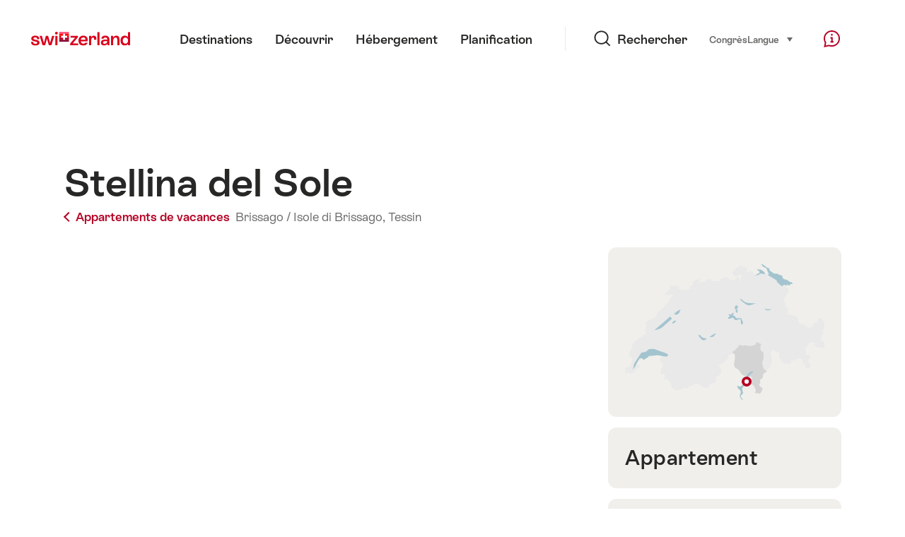

--- FILE ---
content_type: text/html;charset=UTF-8
request_url: https://chalet.myswitzerland.com/location-vacances/brissago-isole-di-brissago/stellina-del-sole-32d1e7b218c8459581ae9222a73ff83e/
body_size: 23984
content:
<!DOCTYPE html>
<html class="no-js" dir="ltr" itemscope lang="fr">
<head>

    <meta charset="utf-8">
<script>
    (function(w, d, s, l, i) {
        w[l] = w[l] || [];w[l].push({
            'gtm.start' : new Date().getTime(),
            event : 'gtm.js'
        });
        var f = d.getElementsByTagName(s)[0],
            j = d.createElement(s),
            dl = l != 'dataLayer' ? '&l=' + l : '';
        j.async = true;
        j.src = 'https://www.googletagmanager.com/gtm.js?id=' + i + dl;f.parentNode.insertBefore(j, f);
    })(window, document, 'script', 'dataLayer', 'GTM-K3Q6QXG');
</script>

<meta content="width=device-width, initial-scale=1.0" name="viewport">
<meta content="app-id=588419227" name="apple-itunes-app">
<meta content="app-id=com.myswitzerland.familyapp&amp;hl=de" name="google-play-app">
<meta content="/assets/img/graphics/mstile-310x310.png" name="msapplication-TileImage">
<link href="/assets/img/graphics/favicon-16x16.png" rel="icon" sizes="16x16" type="image/png">
<link href="/assets/img/graphics/favicon-32x32.png" rel="icon" sizes="32x32" type="image/png">
<link href="/assets/img/graphics/favicon-96x96.png" rel="icon" sizes="96x96" type="image/png">
<link href="/assets/img/graphics/android-icon-192x192.png" rel="icon" sizes="192x192" type="image/png">
<link href="/assets/img/graphics/apple-touch-icon-180x180.png" rel="apple-touch-icon" sizes="180x180" type="image/png">
<link rel="preload" href="https://chalet.myswitzerland.com/assets/fonts/STAllegra-Semibold.woff2" as="font" crossorigin type="font/woff2">
<link rel="preload" href="https://chalet.myswitzerland.com/assets/fonts/STAllegra-Regular.woff2" as="font" crossorigin type="font/woff2">


    <title>Stellina del Sole, Brissago / Isole di Brissago</title>
    <meta name="description" content="&quot;Stellina del Sole&quot;, maison 4 pièces 125 m2 sur 2 niveaux. Spacieux et clair, aménagement confortable et plaisant: grand séjour/salle à manger ouvert avec ch...">
    <!-- Open Graph data -->
    <meta content="article" property="og:type">
    <meta property="og:title" content="Stellina del Sole, Brissago / Isole di Brissago">
    <meta property="og:description" content="&quot;Stellina del Sole&quot;, maison 4 pièces 125 m2 sur 2 niveaux. Spacieux et clair, aménagement confortable et plaisant: grand séjour/salle à manger ouvert avec ch...">
    <!-- Schema.org markup for Google+ -->
    <meta itemprop="name" content="Stellina del Sole, Brissago / Isole di Brissago">
    <meta itemprop="description" content="&quot;Stellina del Sole&quot;, maison 4 pièces 125 m2 sur 2 niveaux. Spacieux et clair, aménagement confortable et plaisant: grand séjour/salle à manger ouvert avec ch...">
    <!-- Twitter Card data -->
    <meta content="summary" name="twitter:card">
    <meta name="twitter:title" content="Stellina del Sole, Brissago / Isole di Brissago">
    <meta name="twitter:description" content="&quot;Stellina del Sole&quot;, maison 4 pièces 125 m2 sur 2 niveaux. Spacieux et clair, aménagement confortable et plaisant: grand séjour/salle à manger ouvert avec ch...">

    <meta property="og:site_name" content="Suisse Tourisme"/>
    <meta property="og:image" content="https://images.interhome.com/CH6614.250.1/partner-xlarge/7F93E8404DBB1FD098FE68895E4E548C?_obv=20263"/>
    <meta property="og:url" content="https://chalet.myswitzerland.com/location-vacances/brissago-isole-di-brissago/stellina-del-sole-32d1e7b218c8459581ae9222a73ff83e/"/>

    <meta name="author" content="Suisse Tourisme"/>

    <link rel="canonical" href="https://chalet.myswitzerland.com/location-vacances/brissago-isole-di-brissago/stellina-del-sole-32d1e7b218c8459581ae9222a73ff83e/"/>
    <link rel="alternate" hreflang="de" href="https://chalet.myswitzerland.com/ferienwohnung/brissago-isole-di-brissago/stellina-del-sole-32d1e7b218c8459581ae9222a73ff83e/"/><link rel="alternate" hreflang="fr" href="https://chalet.myswitzerland.com/location-vacances/brissago-isole-di-brissago/stellina-del-sole-32d1e7b218c8459581ae9222a73ff83e/"/><link rel="alternate" hreflang="it" href="https://chalet.myswitzerland.com/appartamento/brissago-isole-di-brissago/stellina-del-sole-32d1e7b218c8459581ae9222a73ff83e/"/><link rel="alternate" hreflang="en" href="https://chalet.myswitzerland.com/holiday-rentals/brissago-isole-di-brissago/stellina-del-sole-32d1e7b218c8459581ae9222a73ff83e/"/><link rel="alternate" hreflang="es" href="https://chalet.myswitzerland.com/apartamento/brissago-isole-di-brissago/stellina-del-sole-32d1e7b218c8459581ae9222a73ff83e/"/><link rel="alternate" hreflang="nl" href="https://chalet.myswitzerland.com/vakantieappartement/brissago-isole-di-brissago/stellina-del-sole-32d1e7b218c8459581ae9222a73ff83e/"/><link rel="alternate" hreflang="ru" href="https://chalet.myswitzerland.com/holiday-rentals-ru/brissago-isole-di-brissago/stellina-del-sole-32d1e7b218c8459581ae9222a73ff83e/"/><link rel="alternate" hreflang="pt" href="https://chalet.myswitzerland.com/holiday-rentals-pt/brissago-isole-di-brissago/stellina-del-sole-32d1e7b218c8459581ae9222a73ff83e/"/><link rel="alternate" hreflang="zh" href="https://chalet.myswitzerland.com/holiday-rentals-zh/brissago-ronco/stellina-del-sole-32d1e7b218c8459581ae9222a73ff83e/"/><link rel="alternate" hreflang="zo" href="https://chalet.myswitzerland.com/holiday-rentals-zo/brissago-isole-di-brissago/stellina-del-sole-32d1e7b218c8459581ae9222a73ff83e/"/><link rel="alternate" hreflang="ko" href="https://chalet.myswitzerland.com/holiday-rentals-ko/brissago-isole-di-brissago/stellina-del-sole-32d1e7b218c8459581ae9222a73ff83e/"/><link rel="alternate" hreflang="ar" href="https://chalet.myswitzerland.com/holiday-rentals-ar/brissago-isole-di-brissago/stellina-del-sole-32d1e7b218c8459581ae9222a73ff83e/"/><link rel="alternate" hreflang="ja" href="https://chalet.myswitzerland.com/holiday-rentals-ja/brissago-isole-di-brissago/stellina-del-sole-32d1e7b218c8459581ae9222a73ff83e/"/><link rel="alternate" hreflang="pl" href="https://chalet.myswitzerland.com/mieszkania/brissago/stellina-del-sole-32d1e7b218c8459581ae9222a73ff83e/"/><link rel="alternate" hreflang="cs" href="https://chalet.myswitzerland.com/apartmany/brissago-isole-di-brissago/stellina-del-sole-32d1e7b218c8459581ae9222a73ff83e/"/>
    
    <meta name="robots" content="index, follow"/>
    <script id="svgicons-script">
  (function (url, revision) {
    var storage = window.localStorage || {};
    if (!storage.svgicons || storage.svgicons_revision != revision) {
      document.write('<link rel="preload as="image" data-revision="' + revision + '" href="' + url + '" id="svgicons">');
    } else {
      document.write('<meta name="svgicons" data-revision="' + revision + '" content="' + url + '" id="svgicons">');
    }
  })( "/assets/img/svg-sprite.svg", '394faaf041a0d50e82b4484d91e7cbd53792b4c9bf06cd4ddf13a7dc655d3065');

  // The revision (second parameter) should change whenever the svg sprite (json) changes.
  // e.g. you can use the modification timestamp of the json file.
</script>

    <script>
  window.app_config = {
    language: document.querySelector("html").getAttribute("lang"),
    assetsDirectory: "/assets",
    locale: {
      watchlist: {
        storage: "watchlist",
        defaultName: "??watchlist_default_name_fr??",
        removed: "??watchlist_removed_fr??"
      },
      autocomplete: {
        selected: "${value}. ${selected} sur ${total} s\u00E9lectionn\u00E9s.",
        complete: "Votre s\u00E9lection : ${value}",
        found: "${count} suggestions. S\u00E9lectionner avec les touches fl\u00E9ch\u00E9es ascendante ou descendante.",
        notfound: "Aucune suggestion appropri\u00E9e n\u2019a \u00E9t\u00E9 trouv\u00E9e"
      },
      date: {
        "date-picker-instruction": "Utilisez touches fl\u00E9ch\u00E9es pour s\u00E9lectionner date",
        firstDayOfWeek: 1,
        dateFormat: null,
        today: "Aujourd\u2019hui",
        disabled: "Non disponible",
        "prev-month": "Un mois en arri\u00E8re ",
        "next-month": "Un mois en avant ",
        months: [
          "Janvier",
          "F\u00E9vrier",
          "Mars",
          "Avril",
          "Mai",
          "Juin",
          "Juillet",
          "Ao\u00FBt",
          "Septembre",
          "Octobre",
          "Novembre",
          "D\u00E9cembre"
        ],
        monthsShort: [
          "Jan",
          "F\u00E9v",
          "Mar",
          "Avr",
          "Mai",
          "Jui",
          "Jui",
          "Ao\u00FB",
          "Sep",
          "Oct",
          "Nov",
          "D\u00E9c"
        ],
        weekdays: [
          "Dimanche",
          "Lundi",
          "Mardi",
          "Mercredi",
          "Jeudi",
          "Vendredi",
          "Samedi"
        ],
        weekdaysShort: [
          "Di",
          "Lu",
          "Ma",
          "Me",
          "Je",
          "Ve",
          "Sa"
        ]
      },
      formerrors: {
        required: "??formerrors_required_fr??",
        email: "??formerrors_email_fr??",
        url: "??formerrors_url_fr??",
        tel: "??formerrors_tel_fr??",
        maxLength: "??formerrors_maxlength_fr??",
        minLength: "??formerrors_minlength_fr??",
        equal: "??formerrors_equal_fr??",
        custom: "??formerrors_custom_fr??"
      },
      geolocation: {
        PERMISSION_DENIED: 'Der Benutzer hat die Ermittlung der Position nicht erlaubt.',
        POSITION_UNAVAILABLE: 'Die Position ist nicht verfügbar.',
        TIMEOUT: 'Das Zeitlimit für die Ermittlung der Position wurde überschritten.',
        UNKNOWN_ERROR: 'Unbekannter Fehler bei der Ermittlung der Position.'
      },
      map: {
        "copyright-swisstopo": "Geodaten © swisstopo"
      },
      weather: {
        w1: "??detail_weather_01_fr??",
        w2: "??detail_weather_02_fr??",
        w3: "??detail_weather_03_fr??",
        w4: "??detail_weather_04_fr??",
        w5: "??detail_weather_05_fr??",
        w6: "??detail_weather_06_fr??",
        w7: "??detail_weather_07_fr??",
        w8: "??detail_weather_08_fr??",
        w9: "??detail_weather_09_fr??",
        w10: "??detail_weather_10_fr??",
        w11: "??detail_weather_11_fr??",
        w12: "??detail_weather_12_fr??",
        w13: "??detail_weather_13_fr??",
        w14: "??detail_weather_14_fr??",
        w15: "??detail_weather_15_fr??",
        w16: "??detail_weather_16_fr??",
        w17: "??detail_weather_17_fr??",
        w18: "??detail_weather_18_fr??",
        w19: "??detail_weather_19_fr??",
        w20: "??detail_weather_20_fr??",
        w21: "??detail_weather_21_fr??",
        w22: "??detail_weather_22_fr??",
        w23: "??detail_weather_23_fr??",
        w24: "??detail_weather_24_fr??",
        w25: "??detail_weather_25_fr??",
        w26: "??detail_weather_26_fr??",
        w27: "??detail_weather_27_fr??",
        w28: "??detail_weather_28_fr??",
        w29: "??detail_weather_29_fr??",
        w30: "??detail_weather_30_fr??"
      },
      overlay: {
        closeButton: 'Overlay schliessen',
        iframeNotAccessible: 'Dieses Element ist nicht barrierefrei zugänglich.'
      }
    },
    google: {
      maps: {
        key: "AIzaSyCYlPxaWedZYP-fURKWamK6rtJb24LIiCo"
      }
    },
    algolia: {
      app: "LMQVZQEU2J",
      key: "913f352bafbf1fcb6735609f39cc7399",
      index: "myst_fr",
      searchResultsUrl: "//www.myswitzerland.com/fr/search",
      facetTypes: {
        Accommodation: "Accommodation",
        Art: "Art",
        Climate_Overview_Page: "Climat",
        Default_Page: "Page",
        Event: "Event",
        Experience: "Decouvrir",
        Finder_Page: "Filtre page",
        Food: "A manger \u0026 \u00E0 boire",
        Form: "Formulaire",
        Home_Page: "Page d'accueil",
        Info_Overview_Page: "Information",
        Info_Section_Page: "Information",
        Info: "Page",
        Landing_Page: "Page",
        News: "Nouvelles",
        Offer: "Offre",
        Organisation: "Organisation",
        Place: "Lieu",
        Planning_Information: "Planning Information",
        Recipe: "Recette",
        Restaurant: "Restaurant",
        Root_Page: "Page",
        Route: "Itin\u00E9raire",
        Storytelling_Page: "Story",
        Touristic_Object_Overview_Page: "Touristic objects overview",
        Whitelabel_Page: "Partenaires",
      }
    },
    guidle: {
      apiPois: 'https://www.guidle.com/m_ekUNmn/Schweiz-Tourismus/Webcams/?language={lang}',
      apiDetail: 'https://www.guidle.com/m_ekUNmn/Schweiz-Tourismus/Webcams/?templateVariant=json&offerIds={id}&language={lang}',
      apiHistory: 'https://www.guidle.com/api/rest/2.0/webcam/historic-pictures/{id}'
    }
  }
</script>

<script async src="https://www.googletagservices.com/tag/js/gpt.js"></script>
    <script>
  if (window.matchMedia && window.matchMedia('(prefers-color-scheme: dark)').matches) {
    const darkStyles = "/assets/css/ui-dark.css?d673430d1f20ac2969c0355a760faf7121ac19427cb1d0f9dfcc641b0f7e230e";
    document.write(`<link href="${darkStyles}" rel="stylesheet">`);
  } else {
    const styles = "/assets/css/ui.css?ae9b86d705dfc488a6f403346e2bd218b37ba8e8604f86f4ab5a6a3c16706cdc";
    document.write(`<link href="${styles}" rel="stylesheet">`);
  }
</script>
<noscript>
    <link rel="stylesheet" href="/assets/css/ui.css?ae9b86d705dfc488a6f403346e2bd218b37ba8e8604f86f4ab5a6a3c16706cdc">
</noscript>
    <script>
  (function () {
    var LS = window.localStorage;
    var cached = LS && LS.getItem('mys-css');
    var styleEl = document.getElementById('abovethefold');

    var darkHref = styleEl.getAttribute('data-dark');
    var darkMode = darkHref && window.matchMedia && window.matchMedia('(prefers-color-scheme: dark)').matches;
    if (darkMode) styleEl.setAttribute('data-href', darkHref);

    var href = styleEl.getAttribute('data-href');
    if (cached && LS.getItem('mys-css-href') == href) {
      var root = href.substr(0, href.lastIndexOf('/') + 1);
      styleEl.textContent = cached.replace(/\.\.\//g, root + '../');
      styleEl.cachedContent = cached;
      document.querySelector('html').className += ' css-cached';
    }
  })();
</script>


</head>
<body>
<noscript>
    <iframe src="https://www.googletagmanager.com/ns.html?id=GTM-K3Q6QXG" height="0" width="0" style="display:none;visibility:hidden"></iframe>
</noscript>
<script id="svgicons-script">
  (function (url, revision) {
    var storage = window.localStorage || {};
    if (!storage.svgicons || storage.svgicons_revision != revision) {
      document.write('<link rel="preload as="image" data-revision="' + revision + '" href="' + url + '" id="svgicons">');
    } else {
      document.write('<meta name="svgicons" data-revision="' + revision + '" content="' + url + '" id="svgicons">');
    }
  })( "/assets/img/svg-sprite.svg", '394faaf041a0d50e82b4484d91e7cbd53792b4c9bf06cd4ddf13a7dc655d3065');

  // The revision (second parameter) should change whenever the svg sprite (json) changes.
  // e.g. you can use the modification timestamp of the json file.
</script>

<div id="body">
    <header class="Header" data-js-autobreak="small" data-js-nav id="Header">
    <p aria-level="1" class="visuallyhidden" role="heading">Naviguer sur myswitzerland.com</p>
    <nav aria-describedby="Skiplinks--h2" class="Skiplinks" data-js-skiplinks id="Skiplinks">
        <h2 class="visuallyhidden" id="Skiplinks--h2">Navigation rapide</h2>
        <ul>
            <li><a accesskey="1" href="#main-content" title="[ALT + 1]">Contenu</a></li>
            <li><a accesskey="2" href="/" title="[ALT + 2]">Page d’accueil</a></li>
            <li><a accesskey="3" href="#headermainnav" title="[ALT + 3]">Navigation</a></li>
            <li><a accesskey="4" href="#TO_BE_DEFINED" title="[ALT + 4]">Sitemap</a></li>
            <li><a accesskey="5" aria-expanded="false" data-flyout='{"focusInside":"input"}' data-js-flyout href="#searchOverlay" title="[ALT + 5]">Recherche</a></li>
        </ul>
    </nav>

    <div class="Overlay is-collapsed" data-flyout='{"syncstate":{"html, body":"is-overlaid"},"openAnimated":true,"closeAnimated":true,"arrowElements":false,"history":"searchOverlay"}' id="searchOverlay">
        <button class="Overlay--close" data-flyout-el="close" type="button">
            <span class="visuallyhidden">Fermer la navigation</span>
        </button>
        <div class="Overlay--content">
            <div class="Search" data-imageconfig="w_{w},h_{h},c_fill,g_auto,f_auto,q_auto,e_sharpen:50/" data-imagepath="https://media.myswitzerland.com/image/fetch/" data-js-search data-minlength="2" data-path="https://www.myswitzerland.com/fr">
    <div class="js-search--app">
        <script type="application/json">
            {
                "searchLegend": "Chercher",
                "placeholder": "Entrer un terme de recherche",
                "searchButton": "Rechercher",
                "resultsFound": "résultats",
                "showAll": "Voir tous les résultats",
                "showPage": "Voir page"
            }
        </script>
    </div>
</div>

        </div>
        <button class="FocusOnly" data-flyout-el="close" type="button">Fermer la navigation</button>
    </div>

    <div class="Header--nav is-hidden-mobilenav" data-js-autobreak="small">
        <div class="Header--nav--logo">
            <a class="HeaderLogo" href="/location-vacances/" id="headerlogo" title="MySwitzerland">
    <span class="HeaderLogo--picto Icon" data-picto="logo-switzerland-flag">
        <svg aria-hidden="true"><use xlink:href="#picto-logo-switzerland-flag"></use></svg>
    </span>
</a>


        </div>

        <div class="Header--navLeft">
            <div class="Header--nav--main ResponsiveHolder" data-js-responsive-content='{"target":"headermainnav","breakpoint":"tablet-portrait","type":"above"}'>
                <nav class="HeaderMainNav" id="headermainnav">
                    <h2 class="visuallyhidden">Navigation principale</h2>
                    <ul class="HeaderMainNav--list">
                        <li><a class="HeaderMainNav--link" href="https://www.myswitzerland.com/fr/destinations/"> <span class="HeaderMainNav--link--text">Destinations</span></a></li>
                        <li><a class="HeaderMainNav--link" href="https://www.myswitzerland.com/fr/decouvrir/"> <span class="HeaderMainNav--link--text">Découvrir</span></a></li>
                        <li><a class="HeaderMainNav--link" href="https://www.myswitzerland.com/fr/hebergement/"> <span class="HeaderMainNav--link--text">Hébergement</span></a></li>
                        <li><a class="HeaderMainNav--link" href="https://www.myswitzerland.com/fr/planification/"> <span class="HeaderMainNav--link--text">Planification</span></a></li>
                    </ul>
                </nav>
            </div>
        </div>
        <div class="Header--nav--services" data-hidden="true" data-js-collapsible='{"group":"subnav","syncstate":{".Header--nav":"is-servicenav-open"}}' id="headerservicenavcontainer">
            <h2 class="visuallyhidden">Rechercher</h2>
            <a aria-expanded="false" class="HeaderSearch" data-flyout-target="searchOverlay" data-flyout='{"focusInside":"input"}' data-js-flyout href="#searchOverlay">
                <span class="Icon" data-picto="service-search">
                    <svg aria-hidden="true"><use xlink:href="#picto-service-search"></use></svg>
                </span>
                <span class="HeaderSearch--text">Rechercher</span>
            </a>
        </div>
        <div class="Header--nav--meta ResponsiveHolder" data-js-responsive-content='{"target":"headermetanav","breakpoint":"tablet-portrait","type":"above"}'>
            <div class="HeaderMetaNav" id="headermetanav">
    <h2 class="visuallyhidden">Langue, région et liens importants</h2>
    <ul class="HeaderMetaNav--list">
        <li class="HeaderMetaNav--item">
            <a class="" href="https://www.myswitzerland.com/meetings/"> Congrès </a>
        </li>

        <li class="HeaderMetaNav--item">
            <div class="Flyout HeaderMetaNav--languages bottom">
                <a href="#u86" class="Flyout--trigger" data-js-flyout="true" aria-controls="u86" aria-expanded="false">
                    <span class="Icon before inline" data-picto="globe">
                        <svg aria-hidden="true"><use xlink:href="#picto-globe"></use></svg>
                    </span>
                    Langue
                    <span class="visuallyhidden">choisir (clique, pour montre)</span>
                </a>
                <div class="Flyout--content is-collapsed" id="u86">
                    <div class="Flyout--content--inner" data-js-selfalign>
                        <div class="HeaderMetaNav--languages">
    <ul class="LinkList menu">
        
        <li>
            <a class="Link black small" href="https://chalet.myswitzerland.com/ferienwohnung/brissago-isole-di-brissago/stellina-del-sole-32d1e7b218c8459581ae9222a73ff83e/">Deutsch</a>
        </li>
        
        <li>
            <a class="Link black small is-active" href="https://chalet.myswitzerland.com/location-vacances/brissago-isole-di-brissago/stellina-del-sole-32d1e7b218c8459581ae9222a73ff83e/">Français</a>
        </li>
        
        <li>
            <a class="Link black small" href="https://chalet.myswitzerland.com/appartamento/brissago-isole-di-brissago/stellina-del-sole-32d1e7b218c8459581ae9222a73ff83e/">Italiano</a>
        </li>
        
        <li>
            <a class="Link black small" href="https://chalet.myswitzerland.com/holiday-rentals/brissago-isole-di-brissago/stellina-del-sole-32d1e7b218c8459581ae9222a73ff83e/">English</a>
        </li>
        
        <li>
            <a class="Link black small" href="https://chalet.myswitzerland.com/apartamento/brissago-isole-di-brissago/stellina-del-sole-32d1e7b218c8459581ae9222a73ff83e/">Español</a>
        </li>
        
        <li>
            <a class="Link black small" href="https://chalet.myswitzerland.com/vakantieappartement/brissago-isole-di-brissago/stellina-del-sole-32d1e7b218c8459581ae9222a73ff83e/">Nederlands</a>
        </li>
        
        <li>
            <a class="Link black small" href="https://chalet.myswitzerland.com/holiday-rentals-ru/brissago-isole-di-brissago/stellina-del-sole-32d1e7b218c8459581ae9222a73ff83e/">Русский</a>
        </li>
        
        <li>
            <a class="Link black small" href="https://chalet.myswitzerland.com/holiday-rentals-pt/brissago-isole-di-brissago/stellina-del-sole-32d1e7b218c8459581ae9222a73ff83e/">Português</a>
        </li>
        
        <li>
            <a class="Link black small" href="https://chalet.myswitzerland.com/holiday-rentals-zh/brissago-ronco/stellina-del-sole-32d1e7b218c8459581ae9222a73ff83e/">中文简体</a>
        </li>
        
        <li>
            <a class="Link black small" href="https://chalet.myswitzerland.com/holiday-rentals-zo/brissago-isole-di-brissago/stellina-del-sole-32d1e7b218c8459581ae9222a73ff83e/">中文繁体</a>
        </li>
        
        <li>
            <a class="Link black small" href="https://chalet.myswitzerland.com/holiday-rentals-ko/brissago-isole-di-brissago/stellina-del-sole-32d1e7b218c8459581ae9222a73ff83e/">한국어</a>
        </li>
        
        <li>
            <a class="Link black small" href="https://chalet.myswitzerland.com/holiday-rentals-ar/brissago-isole-di-brissago/stellina-del-sole-32d1e7b218c8459581ae9222a73ff83e/">العربية</a>
        </li>
        
        <li>
            <a class="Link black small" href="https://chalet.myswitzerland.com/holiday-rentals-ja/brissago-isole-di-brissago/stellina-del-sole-32d1e7b218c8459581ae9222a73ff83e/">日本語</a>
        </li>
        
        <li>
            <a class="Link black small" href="https://chalet.myswitzerland.com/mieszkania/brissago/stellina-del-sole-32d1e7b218c8459581ae9222a73ff83e/">Polski</a>
        </li>
        
        <li>
            <a class="Link black small" href="https://chalet.myswitzerland.com/apartmany/brissago-isole-di-brissago/stellina-del-sole-32d1e7b218c8459581ae9222a73ff83e/">Česky</a>
        </li>
    </ul>
</div>

                        
                        <button class="FocusOnly" data-flyout-el="close" type="button">Fermer la langue</button>
                    </div>
                </div>
            </div>
        </li>
    </ul>
</div>

        </div>
        <nav class="HeaderServiceNav">
            <h2 class="visuallyhidden">Service Navigation</h2>
            <ul class="HeaderServiceNav--list">
                <li>
                    <a href="//help.myswitzerland.com/hc/" class="HeaderServiceNav--link" data-js-tooltip="bottom compact t-xxs t-red t-bold" title="Aide &amp; contact">
                        <span class="Icon red" data-picto="service-contact">
                            <svg aria-hidden="true"><use xlink:href="#picto-service-contact"></use></svg>
                        </span>
                        <span class="visuallyhidden">Aide &amp; contact</span>
                    </a>
                </li>
                <li class="is-visible-tablet-portrait">
                    <a href="" class="HeaderServiceNav--link" data-js-tooltip="bottom compact t-xxs t-red t-bold" title="Dans mon environnement">
                        <span class="Icon red" data-picto="service-around-me">
                            <svg aria-hidden="true"><use xlink:href="#picto-service-around-me"></use></svg>
                        </span>
                        <span class="visuallyhidden">Dans mon environnement</span>
                    </a>
                </li>
            </ul>
        </nav>
    </div>
    <button aria-controls="headerservicenavcontainer" aria-expanded="false" aria-hidden="true" class="Header--nav--showServices" data-collapsible-el="toggle" tabindex="-1"></button>

    <div class="HeaderMobile" data-js-autobreak="small">
    <div class="HeaderMobile--header">
        <a class="HeaderLogo" href="/location-vacances/" id="headerlogo" title="MySwitzerland">
    <span class="HeaderLogo--picto Icon" data-picto="logo-switzerland-flag">
        <svg aria-hidden="true"><use xlink:href="#picto-logo-switzerland-flag"></use></svg>
    </span>
</a>



        <button aria-controls="mobilenav" aria-expanded="false" class="HeaderMobile--toggle" data-js-flyout>
            <span class="HeaderMobile--toggle--label"> Menu <span class="visuallyhidden">Ouvrir la navigation</span>
            </span>
        </button>
    </div>
    <div class="HeaderMobile--nav is-collapsed" data-flyout='{"syncstate":{"#Header, html":"is-mobile-open"},"closeAnimated":true,"arrowElements":"[aria-controls], a[href]"}' id="mobilenav">
        <div class="HeaderMobile--nav--main">
            <div class="HeaderMobile--nav--head">
                <button class="HeaderMobile--nav--close" data-flyout-el="close">
                    <span class="visuallyhidden">Fermer la navigation</span>
                </button>
                <h2 class="visuallyhidden">Chercher</h2>
<a aria-expanded="false" class="HeaderSearch" data-flyout='{"focusInside":"input","syncstate":{".HeaderMobile--nav":"is-search-open"},"openAnimated":true,"closeAnimated":true}' data-js-flyout href="#searchOverlay">
    <span class="Icon" data-picto="service-search">
        <svg aria-hidden="true"><use xlink:href="#picto-service-search"></use></svg>
    </span>
    <span class="HeaderSearch--text">Recherche</span>
</a>

            </div>
            <div class="HeaderMobile--nav--body">
                <nav class="HeaderMobileMainNav">
                    <h2 class="visuallyhidden">Navigation principale</h2>
                    <ul class="HeaderMobileMainNav--list">
                        <li><a class="HeaderMobileMainNav--link home" href="/">Home</a></li>
                        <li><a class="HeaderMobileMainNav--link" href="https://www.myswitzerland.com/fr/destinations/"> Destinations </a></li>
                        <li><a class="HeaderMobileMainNav--link" href="https://www.myswitzerland.com/fr/decouvrir/"> Découvrir </a></li>
                        <li><a class="HeaderMobileMainNav--link" href="https://www.myswitzerland.com/fr/hebergement/"> Hébergement </a></li>
                        <li><a class="HeaderMobileMainNav--link" href="https://www.myswitzerland.com/fr/planification/"> Planification </a></li>
                    </ul>
                </nav>
                <div class="ResponsiveHolder" data-js-responsive-content='{"target":"headermetanav","breakpoint":"tablet-portrait","type":"below"}'></div>
            </div>
            <div class="HeaderMobile--nav--foot">
                
<div class="HeaderServiceNavMobile" data-js-headerservicenavmobile id="HeaderServiceNavMobile">
    <h2 class="visuallyhidden">Service Navigation</h2>
    <ul class="HeaderServiceNavMobile--list">
        <li>
            <a class="HeaderServiceNavMobile--item--link" data-js-headerservicenavmobile-el href=""> 
                <span class="Icon" data-picto="location"> 
                    <svg aria-hidden="true"><use xlink:href="#picto-location"></use></svg>
                </span> 
                <span class="HeaderServiceNavMobile--item--link--text">Carte</span>
            </a>
        </li>
        <li>
            <a class="HeaderServiceNavMobile--item--link" data-js-headerservicenavmobile-el href=""> 
                <span class="Icon" data-picto="service-contact"> 
                    <svg aria-hidden="true"><use xlink:href="#picto-service-contact"></use></svg>
                </span> 
                <span class="HeaderServiceNavMobile--item--link--text">Aide &amp; contact</span>
            </a>
        </li>
    </ul>
</div>

            </div>
        </div>
        <div class="HeaderMobile--nav--sub ResponsiveHolder" data-js-responsive-content='{"target":"headersubnav","breakpoint":"tablet-portrait","type":"below"}'></div>
    </div>
</div>
    <div class="Header--background"></div>
</header>


    <div class="site-content" id="main-content" role="main">
        <div class="l-Gap l-SiteWidth none-down">
    <div class="PageHeader small">
        <div class="PageHeader--header">
            <h1 class="PageHeader--title"> Stellina del Sole </h1>
            <div class="PageHeader--meta">
                <a class="PageHeader--category" href="/location-vacances/" title="Retour à la vue d’ensemble">
                    <span class="Icon before inline" data-icon="nav-back-mobile"></span> Appartements de vacances
                </a>
                <span class="PageHeader--info">
                    <a href="https://chalet.myswitzerland.com/location-vacances/brissago-isole-di-brissago/">Brissago / Isole di Brissago,</a>
                    <a href="https://chalet.myswitzerland.com/location-vacances/tessin/">Tessin</a>
                </span>
            </div>
        </div>
    </div>
</div>

        <div class="l-Gap none-down">
            <div class="l-PageGrid">
                <div class="l-PageGrid--inner">
                    <div class="l-PageGrid--main">
                        <div class="l-Gap l-SiteWidth s-down">
    <div class="PageHeader--image small">
        <div class="Media image is-complete" style="padding-top: 62.5%;">
            <div data-js-parallax="{&quot;property&quot;:&quot;object-position&quot;,&quot;from&quot;:0,&quot;to&quot;:100,&quot;unity&quot;:&quot;%&quot;}"
                 class="is-loaded"
                 id="image_detail_header"
                 style="background-image:url(https://media.myswitzerland.com/image/fetch/w_6,h_4,c_fill,g_auto,f_auto,q_auto,e_sharpen:50/https://images.interhome.com/CH6614.250.1/partner-xlarge/7F93E8404DBB1FD098FE68895E4E548C?_obv=20263)" data-sizes="https://media.myswitzerland.com/image/fetch/w_{w},h_{h},c_fill,g_auto,f_auto,q_auto,e_sharpen:50/https://images.interhome.com/CH6614.250.1/partner-xlarge/7F93E8404DBB1FD098FE68895E4E548C?_obv=20263 1600x1000"></div>
        </div>
        <button aria-controls="mediagallery" aria-expanded="false" class="PageHeader--gallerytoggle" data-js-gallerylink='{"index":0}' type="button" title="Ouvrir Galerie des médias">
            <span class="PageHeader--gallerytoggle--label"> 
                <span class="Icon white" data-picto="imagegallerie"> 
                    <svg aria-hidden="true">
                        <use xlink:href="#picto-imagegallerie"></use>
                    </svg>
                </span> Galerie des médias
            </span>
        </button>
    </div>
    <div class="PageHeader--summary">
        <section class="MobileSummary">
    <h2 id="u4" class="visuallyhidden">Overview</h2>
    <ul aria-labelledby="u4" class="MobileSummary--bar">
        <li class="MobileSummary--section">
            <div class="MobileSummary--info">
                <span class="MobileSummary--info--label"> Chambres </span>
                <span class="MobileSummary--info--value"> 
                    <span class="Icon MobileSummary--info--picto" data-picto="room"> 
                        <svg aria-hidden="true"><use xlink:href="#picto-room"></use></svg>
                    </span> 3
                </span>
            </div>
        </li>
        
        <div class="li MobileSummary--section">
            <div class="MobileSummary--info">
                <span class="MobileSummary--info--label"> max. adultes </span>
                <span class="MobileSummary--info--value">
                    <span class="Icon MobileSummary--info--picto" data-picto="people">
                        <svg aria-hidden="true"><use xlink:href="#picto-people"></use></svg>
                    </span> 6
                </span>
            </div>
        </div>
        <li class="MobileSummary--section">
            <div class="MobileSummary--flyout">
                <a class="MobileSummary--flyout--trigger" href="#availabilitycalendar" onclick='mys.ui.collapsible.open(document.getElementById("availabilitycalendar-content"))'>
                    <span class="visuallyhidden">Disponibilité</span>
                    <span class="Icon MobileSummary--flyout--picto" data-picto="availability"> 
                        <svg aria-hidden="true"><use xlink:href="#picto-availability"></use></svg>
                    </span>
                    <span class="MobileSummary--flyout--label"> Disponibilité </span>
                </a>
            </div>
        </li>
    </ul>
</section>

    </div>
</div>

                        <div class="l-Gap l-SiteWidth s-down">
    <section class="LeadText">
        <h2 class="visuallyhidden">Description de l&#39;appartement</h2>
        <div class="LeadText--lead">
            <div class="LeadText--text">
                <p>"Stellina del Sole", maison 4 pièces 125 m2 sur 2 niveaux. Spacieux et clair, aménagement confortable et plaisant: grand séjour/salle à manger ouvert avec cheminée, TV (satellite), écran plat et chaîne stéréo. Cuisine ouverte (four, lave-vaisselle, 4 plaques vitrocéramiques, micro-ondes, congélateur, cafetière électrique, service à fondue (fondue au fromage)) avec bar, table pour les repas. WC séparé. À l'étage supérieur: 1 chambre double avec 1 lit double (2 x 90 cm, longueur 200 cm), bain/WC. 1 chambre double avec 1 lit double (2 x 90 cm, longueur 200 cm). Sortie sur le balcon. 1 petite chambre avec 1 lit gigogne (2 pers. 2 x 80 cm, longueur 200 cm). Sortie sur le balcon. Douche/WC. Balcon. Mobilier de balcon. Superbe vue panoramique sur le lac, les montagnes, les alentours et la localité. A disposition: lave-linge, sèche-linge, fer à repasser, chaise haute pour enfant, lit bébé jusqu'à 2 ans (en sus). Internet (Connexion WIFI, gratuit). Veuillez noter: maison non-fumeur. Balcon au rez-de-chaussée avec véranda qui s'ouvre. NL-00007351

Brissago à 10 km de Locarno: Attention : les sièges se trouvent derrière la maison et sont séparés de la maison par un chemin. Belle maison individuelle accueillante "Stellina del Sole", de 2 étages, année de construction 1982, environnée par les arbres. En bordure de la localité, à 1 km du centre de Brissago, situation tranquille, ensoleillée sur un versant, à 1 km du lac, orientée sud-est. A usage privé: terrain (clôturé), jardin (clôturé). Jardinet (56 m2), pergola, terrasse (10 m2), meubles de jardin. Infrastructures de la Maison: chauffage central. 300 m sentier (60 marches) jusqu'à la maison. Garage individuel à 250 m, parking public 300 m possible dans la rue en sus. Magasins 1 km, magasin d'alimentation 1 km, restaurant 1 km, arrêt de bus 250 m, gare ferroviaire "Locarno" 10.6 km, piscine 3 km. Attractions à proximité: Isole di Brissago, Madonna del Sasso, Orselina, Castelli di Bellinzona, Mercato di Cannobio, Intra, Luino IT, Mercato: Dienstag in Ascona, Donnerstag, Locarno und Samstag in Bellinzona. Les domaines skiables de renommée sont facilement accessibles: Bosco Gurin, Nara, Splügen. Les lacs connus sont facilement accessibles: Lago Maggiore, Lago di Lugano, Lago di Como. Région de randonnées: Monte Verità Ascona, Cardada Locarno, Val Bavona, Val Onsernone,Centovalli, Valle Maggia, Valle Verzasca, etc. Veuillez noter: équipement pour bébés sur demande (en sus).</p>
            </div>
        </div>
    </section>
</div>

                        <div class="l-Gap l-SiteWidth reset-mobile s-down">
    <div class="AwardTeaserSection">
        <h3 class="AwardTeaserSection--title">
            <span>Awards</span>
        </h3>
        <div class="AwardTeaserSection--teasers" data-js-slider='{"wrapAround":false}'>
            <div class="AwardTeaserSection--teasers--slider js-slider--viewport">
                <div class="AwardTeaserSection--teasers--slider--wrapper js-slider--slider">
                    <div class="AwardTeaserSection--teasers--slider--slide js-slider--slide">
                        <div class="AwardTeaser small">
                            <div class="AwardTeaser--inner">
                                <div class="AwardTeaser--media fewo-rating">
                                    <span style="display: inline-block; background-image: url(/assets/img/icons/sprite@2x.png);" class="fewo-a"></span>
                                    <span style="display: block;">
                                        <svg aria-hidden="true" class="fewo-star">
                                            <use xlink:href="/assets/img/icons/sprite-bw.svg#icon-rating"></use>
                                        </svg><svg aria-hidden="true" class="fewo-star">
                                            <use xlink:href="/assets/img/icons/sprite-bw.svg#icon-rating"></use>
                                        </svg><svg aria-hidden="true" class="fewo-star">
                                            <use xlink:href="/assets/img/icons/sprite-bw.svg#icon-rating"></use>
                                        </svg>
                                        
                                    </span>
                                </div>
                                <p class="AwardTeaser--desc">Classification officiel de l&#39;FST</p>
                            </div>
                        </div>
                    </div>
                    <div class="AwardTeaserSection--teasers--slider--slide js-slider--slide">
                        <div class="AwardTeaser small">
                            <div class="AwardTeaser--inner">
                                <div class="AwardTeaser--media fewo-provider">
                                    <svg aria-hidden="true">
                                        <use xlink:href="/assets/img/icons/sprite-color.svg#icon-interhome"></use>
                                    </svg>
                                </div>
                                <p class="AwardTeaser--desc">
                                    Offre de Interhome
                                </p>
                            </div>
                        </div>
                    </div>
                    
                    <style>
                      .fewo-rating .fewo-a {
                        -webkit-background-size: 217px 90px;
                        background-size: 217px 90px;
                        background-position: 0 0;
                        width: 37px;
                        height: 31px;
                      }

                      .fewo-rating .fewo-star {
                        width: 17.5px;
                        height: 17px;
                      }

                      .fewo-provider svg {
                        max-width: 100%;
                        height: 100%;
                      }
                    </style>

                </div>
            </div>
        </div>
    </div>
</div>

                        
<div class="ArticleSection" id="articlesection-u10">
    <div class="ArticleSection--header" data-inpagenavigation-title="Détails">
        <h2 class="ArticleSection--title">Détails</h2>
        <button aria-controls="articlesection-u10-content" aria-expanded="false" class="ArticleSection--toggle" type="button">
            <span class="visuallyhidden">Détails</span>
        </button>
    </div>
    <div class="ArticleSection--content" data-hidden="true" data-js-collapsible="articlesection-u10-section" id="articlesection-u10-content">
        <div class="ArticleSection--content--inner">
            <div class="l-Gap l-SiteWidth none-down">
                <ul class="FeatureTags">
                    <li class="FeatureTag">Place de stationnement</li>
                    <li class="FeatureTag">TV câblée/ TV sat.</li>
                    <li class="FeatureTag">Lave-vaisselle</li>
                    <li class="FeatureTag">Lave-linge</li>
                    <li class="FeatureTag">WLAN</li>
                </ul>
            </div>
        </div>
    </div>
</div>


<div class="ArticleSection" id="availabilitycalendar">
    <div class="ArticleSection--header" data-inpagenavigation-title="Réservez l&#39;object">
        <h2 class="ArticleSection--title">Réservez l&#39;object</h2>
        <button aria-controls="availabilitycalendar-content" aria-expanded="false" class="ArticleSection--toggle" type="button">
            <span class="visuallyhidden">Réservez l&#39;object</span>
        </button>
    </div>
    <div class="ArticleSection--content" data-hidden="true" data-js-collapsible="availabilitycalendar-section" id="availabilitycalendar-content">

        <div class="ArticleSection--content--inner">
            <div class="l-Gap l-SiteWidth s-down">
    <div class="AvailabilityFinder">
        <div class="r-framed">
            <div class="richtext">
                <p>Veuillez sélectionner la période désirée</p>
            </div>
            <div class="DateRangeInline" data-js-daterange="availability">
                <input data-container="daterangestart_u13" data-day-fn="availability.start(dayConfig)" id="u11" min="" name="date_start" type="hidden"/>
                <input data-container="daterangeend_u14" data-day-fn="availability.end(dayConfig, this.start._d)" onchange="checkAvailability()" id="u12" min="" name="date_end" type="hidden"/>
                <div id="daterangestart_u13"></div>
                <div id="daterangeend_u14"></div>
            </div>
            <div class="l-FlexGrid gutter noGap">
                <div class="AvailabilityFinder--legend is-available">Date d’arrivée/départ</div>
                <div class="AvailabilityFinder--legend is-free">Libre, pas de date d’arrivée</div>
                <div class="AvailabilityFinder--legend is-busy">Non disponible</div>
            </div>
        </div>
        <div class="r-framed">
            <fieldset class="PersonChooser--room inline">
                <legend class="PersonChooser--roomTitle">Hôtes</legend>
                <div class="PersonChooser--guestsInput">
                    <div class="BasicInput number">
                        <div class="InputNumber">
                            <label for="availabilityAdults"> Adultes </label>
                            <div class="InputNumber--widget js-stepinput">
                                <button class="Button icon border gray small InputNumber--button js-stepinput--decrease" type="button" aria-hidden="true" tabindex="-1">
                                    <span class="Icon inline" data-icon="minus"></span>
                                </button>
                                <input class="InputNumber--input" id="availabilityAdults" max="6" min="1" name="erwachsene" type="number" onchange="checkAvailability()" value="2">
                                <button class="Button icon border gray small InputNumber--button js-stepinput--increase" type="button" aria-hidden="true" tabindex="-1">
                                    <span class="Icon inline" data-icon="plus"></span>
                                </button>
                            </div>
                        </div>
                    </div>
                </div>
                <div class="PersonChooser--guestsInput">
                    <div class="BasicInput number">
                        <div class="InputNumber">
                            <label for="availabilityChildren"> Enfants <small>(0-12)</small>
                            </label>
                            <div class="InputNumber--widget js-stepinput">
                                <button class="Button icon border gray small InputNumber--button js-stepinput--decrease" type="button" aria-hidden="true" tabindex="-1">
                                    <span class="Icon inline" data-icon="minus"></span>
                                </button>
                                <input class="InputNumber--input" id="availabilityChildren" max="6" min="0" name="kinder" type="number" onchange="checkAvailability()" value="0">
                                <button class="Button icon border gray small InputNumber--button js-stepinput--increase" type="button" aria-hidden="true" tabindex="-1">
                                    <span class="Icon inline" data-icon="plus"></span>
                                </button>
                            </div>
                        </div>
                    </div>
                </div>
            </fieldset>
        </div>

        <div class="r-framed" id="bookingInfo">
            <div class="loader">
                <div class="lds-ripple">
                    <div></div>
                    <div></div>
                </div>
            </div>
            <div class="l-Gap em-down">
                <div class="l-FlexGrid gutter">
                    <div class="richtext">
                        <div>Période de voyage</div>
                        <strong><span id="numNights"></span> nuits</strong>
                    </div>
                    <div class="richtext">
                        <div>Prix du loyer</div>
                        <strong id="bookingPrice"></strong>
                    </div>
                </div>
            </div>
            <div class="l-FlexGrid">
                <div class="l1of3">
                    <a id="bookingUrl" href="https://api.openbooking.ch/accommodations/32d1e7b218c8459581ae9222a73ff83e/url" class="Button" type="button" target="_blank">Vérifier la disponibilité</a>
                </div>
                <div class="l2of3">
                    <div class="provider-icon">
                        <svg aria-hidden="true" style="max-width: 100%; height: 100%;">
                            <use xlink:href="/assets/img/icons/sprite-color.svg#icon-interhome"></use>
                        </svg>
                    </div>
                    <p class="t-xxs">
                        La réservation est faite via le site du fournisseur. <br/> Votre demande sera transférée.
                    </p>
                </div>
            </div>
        </div>
    </div>


</div>

<style>
  .provider-icon {
    display: block;
    width: 110px;
    height: 30px;
    margin-bottom: 5px;
  }

  #bookingInfo {
    position: relative;
    display: none;
  }

  #bookingInfo .loader {
    display: none;
    position: absolute;
    left: 0;
    right: 0;
    top: 0;
    bottom: 0;
    z-index: 1;
    background: #fff;
    text-align: center;
  }

  .lds-ripple {
    display: inline-block;
    position: relative;
    top: calc(50% - 28px);
    width: 64px;
    height: 64px;
  }

  .lds-ripple div {
    position: absolute;
    border: 4px solid #ccc;
    opacity: 1;
    border-radius: 50%;
    animation: lds-ripple 1s cubic-bezier(0, 0.2, 0.8, 1) infinite;
  }

  .lds-ripple div:nth-child(2) {
    animation-delay: -1s;
  }

  @keyframes lds-ripple {
    0% {
      top: 28px;
      left: 28px;
      width: 0;
      height: 0;
      opacity: 1;
    }
    100% {
      top: -1px;
      left: -1px;
      width: 58px;
      height: 58px;
      opacity: 0;
    }
  }
</style>

<script>
  window.onload = function () {
    if (findGetParameter("date_start") !== "" && findGetParameter("date_end") !== "") {
      checkAvailability();
    }
  };

  function findGetParameter(parameterName) {
    var result = null;
    var tmp = [];
    location.search.substr(1).split("&").forEach(function (item) {
      tmp = item.split("=");
      if (tmp[0] === parameterName) {
        result = decodeURIComponent(tmp[1]);
      }
    });
    return result;
  }

  var availability = {"_master":true,"accommodation":"32d1e7b218c8459581ae9222a73ff83e","arrival":[260328,260329,260330,260331,260408,260409,260410,260411,260412,260413,260414,260415,260416,260417,260504,260505,260506,260507,260508,260509,260510,260511,260512,260513,260514,260515,260516,260517,260518,260519,260520,260521,260522,260523,260524,260525,260526,260527,260528,260529,260530,260531,260601,260602,260603,260604,260605,260606,260607,260608,260609,260610,260611,260612,260613,260614,260615,260616,260617,260618,260619,260620,260621,260622,260623,260624,260625,260626,260627,260628,260629,260630,260701,260702,260703,260704,260711,260718,260725,260801,260808,260815,260816,260817,260818,260819,260820,260821,260822,260823,260824,260825,260826,260827,260828,260829,260830,260831,260901,260902,260903,260904,260905,260906,260907,260908,260909,260910,260911,260912,260913,260914,260915,260916,260917,260918,260919,260920,260921,260922,260923,260924,260925,260926,260927,260928,260929,260930,261001,261002,261003,261004,261005,261006,261007,261008,261009,261010,261011,261012,261013,261014,261015,261016,261017,261018,261019,261020,261021,261022,261023,261024,261025,261026,261027,261028,261029,261030],"free":[260328,260329,260330,260331,260408,260409,260410,260411,260412,260413,260414,260415,260416,260417,260504,260505,260506,260507,260508,260509,260510,260511,260512,260513,260514,260515,260516,260517,260518,260519,260520,260521,260522,260523,260524,260525,260526,260527,260528,260529,260530,260531,260601,260602,260603,260604,260605,260606,260607,260608,260609,260610,260611,260612,260613,260614,260615,260616,260617,260618,260619,260620,260621,260622,260623,260624,260625,260626,260627,260628,260629,260630,260701,260702,260703,260704,260705,260706,260707,260708,260709,260710,260711,260712,260713,260714,260715,260716,260717,260718,260719,260720,260721,260722,260723,260724,260725,260726,260727,260728,260729,260730,260731,260801,260802,260803,260804,260805,260806,260807,260808,260809,260810,260811,260812,260813,260814,260815,260816,260817,260818,260819,260820,260821,260822,260823,260824,260825,260826,260827,260828,260829,260830,260831,260901,260902,260903,260904,260905,260906,260907,260908,260909,260910,260911,260912,260913,260914,260915,260916,260917,260918,260919,260920,260921,260922,260923,260924,260925,260926,260927,260928,260929,260930,261001,261002,261003,261004,261005,261006,261007,261008,261009,261010,261011,261012,261013,261014,261015,261016,261017,261018,261019,261020,261021,261022,261023,261024,261025,261026,261027,261028,261029,261030],"minstay":[3,3,3,3,3,3,3,3,3,3,3,3,3,3,3,3,3,3,3,3,3,3,3,3,3,3,3,3,3,3,3,3,3,3,3,3,3,3,3,3,3,3,3,3,3,3,3,3,3,3,3,3,3,3,3,3,3,3,3,3,3,3,3,3,3,3,3,3,3,3,3,3,3,3,3,7,7,7,7,7,7,3,3,3,3,3,3,3,3,3,3,3,3,3,3,3,3,3,3,3,3,3,3,3,3,3,3,3,3,3,3,3,3,3,3,3,3,3,3,3,3,3,3,3,3,3,3,3,3,3,3,3,3,3,3,3,3,3,3,3,3,3,3,3,3,3,3,3,3,3,3,3,3,3,3,3,3,3],"provider":""};
  var arrivals = availability.arrival;
  var free = availability.free;
  var minstay = availability.minstay;

  var onlyDeparture = "Seulement d\u00E9parture";
  var notAvailable = "Non disponible";
  var noArrivalDay = "Pas de jour d\u2019arriv\u00E9e";
  
  window.availability = {
    start: function (day) {
      if (day.date > new Date()) {
        var parsedDay = parseInt(day.date.yymmdd());
        day.checkin_available = _isCheckinAvailable(parsedDay); // in arrivals
        day.is_past = day.date < new Date();
        day.available = _isAvailable(parsedDay); // in free and after today
        day.checkout_only = _isCheckoutOnly(parsedDay);
        day.isDisabled = !day.available || !day.checkin_available;
        day.classes = ((day.isDisabled && !day.checkout_only)) ? 'is-busy' : 'is-free';
        if (!day.isDisabled && day.checkin_available) {
          day.classes = 'is-available';
        } else if (day.available) {
          day.classes = 'is-free';
        }
        if (day.isDisabled) {
          day.td['data-title'] = (day.checkout_only && !day.is_past) ? onlyDeparture : (!day.available) ? notAvailable : noArrivalDay;
          day.td['data-js-tooltip'] = '';
        }
      } else {
        day.isDisabled = true;
      }
      return day;
    },
    end: function (day, startDate) {
      if (startDate && day.date > new Date()) {
        var parsedDay = parseInt(day.date.yymmdd());
        day.checkin_available = _isCheckinAvailable(parsedDay); // in arrivals
        day.available = _isAvailable(parsedDay) && day.date > new Date(); // in free and after today
        day.checkout_only = _isCheckoutOnly(parsedDay);
        day.min_stay = _getMinStay(parsedDay);
        var diffDays = (day.date.getTime() - startDate.getTime()) / 864E5;
        day.isDisabled = !day.available || !day.checkin_available || (diffDays ? diffDays < day.min_stay : false);
        day.classes = day.isDisabled ? 'is-busy' : 'is-free';
        if ((day.checkout_only || !day.isDisabled) && day.date > startDate) {
          day.isDisabled = false;
          day.classes = 'is-available';
        } else {
          day.td['data-title'] = notAvailable;
          day.td['data-js-tooltip'] = '';
        }
      } else {
        day.isDisabled = true;
      }
      return day;
    }
  };

  
  function checkAvailability() {
    var $ = window.jQuery;
    var $loader = $('.loader');
    var $bookingInfo = $('#bookingInfo');

    var startDate = new Date(document.getElementById('u11').value);
    var endDate = new Date(document.getElementById('u12').value);
    var numAdults = parseInt(document.getElementById('availabilityAdults').value) || 2;
    var numChildren = parseInt(document.getElementById('availabilityChildren').value) || 0;
    var accommodation = "32d1e7b218c8459581ae9222a73ff83e";
    var fewoUrl = "https://api.openbooking.ch/accommodations/32d1e7b218c8459581ae9222a73ff83e/url";

    console.log('adults: ' + numAdults);
    console.log('children: ' + numChildren);

    var $numNights = $('#numNights');
    var $bookingPrice = $('#bookingPrice');
    var $bookingUrl = $('#bookingUrl');

    if (startDate.valid() && endDate.valid()) {
      if (($bookingInfo).is(':hidden')) {
        $loader.show();
        $bookingInfo.slideDown();
      } else {
        $loader.fadeIn();
      }
      getAvailability(startDate, endDate, accommodation, numAdults, numChildren).then(function (data) {
        if (data && data.length > 0) {
          var price;
          var timeDiff = Math.abs(endDate.getTime() - startDate.getTime());
          var numOfNights = Math.ceil(timeDiff / (1000 * 3600 * 24));
          if (data[0].price) {
            price = data[0].price;
          } else {
            console.log('Keine Preisdaten verfügbar');
            price = 0;
          }
          $numNights.text(numOfNights);
          $bookingPrice.text(price.currency + ' ' + price.value.toLocaleString('de-CH', {minimumFractionDigits: 2}));
          $bookingUrl.attr('href', data[0].url);
        } else {
          console.log('Fehler bei der OpenBooking-Abfrage.');
          console.log(data);
          $numNights.text('');
          $bookingPrice.text('–');
          $bookingUrl.attr('href', fewoUrl);
        }
        $loader.fadeOut();
      }).catch(function (reason) {
        console.log(reason);
      });
    }
  }

  function getAvailability(checkin, checkout, accommodation, numAdults, numChildren) { 
    var ob = new OBManager("https://api.openbooking.ch", "eyJ0eXAiOiJKV1QiLCJhbGciOiJIUzI1NiJ9.eyJpZCI6IjU3N2E3NjIyZDBhNThjMGIwMGI3YTc0YiIsImdyb3VwIjoiNTc1YWQ0ZGZlOWRhNjMzZDI2Y2E3MmM0Iiwic2NvcGVzIjpbIm1hc3RlciJdLCJpYXQiOjE0NzE5NjM1ODd9.LK7Vcif2BbjyGAl06xeT6M3ZKyvLpixW2mBlAQTviPI");
    var query = {
      "checkin": checkin.toISOString(),
      "checkout": checkout.toISOString(),
      "rooms": [{
        "adults": numAdults,
        "children": numChildren,
        "childrens_age": []
      }],
      "language": "fr",
      "accommodationid": [accommodation]
    }
    var options = {
      "tracktag": "preisKalender",
      pageSize: 1
    }
    var result = ob.getItems(query, options).nextPage();
    return result;
  }

  Date.prototype.yymmdd = function () {
    var mm = this.getMonth() + 1; // getMonth() is zero-based
    var dd = this.getDate();

    return [this.getFullYear().toString().substring(2),
      (mm > 9 ? '' : '0') + mm,
      (dd > 9 ? '' : '0') + dd
    ].join('');
  };

  Date.prototype.valid = function () {
    return this instanceof Date && !isNaN(this);
  }

  function _getPreviousDay(date) {
    return date - 1;
  }

  function _isAvailable(date) {
    return (availability) ? inArray(date, free) : true;
  }

  function _isCheckinAvailable(date) {
    return (availability) ? inArray(date, arrivals) : true;
  }

  function _getMinStay(date) {
    return (availability) ? minstay[arrivals.indexOf(date)] : null;
  }

  function _isCheckoutOnly(date) {
    return (availability) ? (inArray(_getPreviousDay(date), free) && !_isAvailable(date)) : false;
  }

  function inArray(item, array) {
    if (!array || array.length === 0) {
      return false;
    }
    return (-1 !== array.indexOf(item));
  }
</script>


        </div>

    </div>
</div>


<div class="ArticleSection" id="articlesection-u17">
    <div class="ArticleSection--header" data-inpagenavigation-title="Contact">
        <h2 class="ArticleSection--title">Contact</h2>
        <button aria-controls="articlesection-u17-content" aria-expanded="false" class="ArticleSection--toggle" type="button">
            <span class="visuallyhidden">Contact</span>
        </button>
    </div>
    <div class="ArticleSection--content" data-hidden="true" data-js-collapsible="articlesection-u17-section" id="articlesection-u17-content">
        <div class="ArticleSection--content--inner">
            <div class="l-Gap l-SiteWidth s-down">
                <div class="richtext">
                    <p class="l-Gap em-down">
                         <br/> 6614 Brissago
                    </p>
                    <p>
                        
                        
                    </p>
                </div>
            </div>
        </div>
    </div>
</div>

                    </div>

                    <div class="l-PageGrid--aside" data-js-aside>
                        <div class="l-PageGrid--aside--content" data-js-aside-content>
                            <div class="Summary">
    <h2 class="visuallyhidden">Overview</h2>
    <div class="Summary--item">
        
<div class="SidebarWidget">
    <div class="SidebarWidget--body">
        <div class="MapWidget" data-js-mapwidget>
            <h3 class="visuallyhidden">Carte</h3>
            <div class="MapWidget--map">
                <div class="MapWidget--mapLayer">
                    <div class="AreaMap flat"
                         data-js-areamap='{&quot;selectedArea&quot;:&quot;012&quot;,&quot;areas&quot;:null,&quot;routeLocations&quot;:null}'>
                        <div class="LazyContent" data-lazycontent="/assets/img/graphics/areamap.svg">
                            <img alt="Übersichtskarte (wird geladen)" class="AreaMap--preview" src="/assets/img/graphics/areamap-preview.png" style="width:100%">
                        </div>
                        <div class="AreaMap--locationLayer">
                            <div class="AreaMap--location" style="top: 86.4%; left: 60.816326530612244%;" data-region="Brissago / Isole di Brissago">
                                <button class="customTrigger" data-js-tooltip="true" type="button" aria-describedby="tooltip_u1">
                                    <span class="js-areaMapMarker AreaMap--prominentMarker"></span>
                                </button>
                                <div class="Tooltip--hidden" id="tooltip_u1">
                                    <div class="t-base t-bold">Brissago / Isole di Brissago</div>
                                    <div class="t-xs">Tessin</div>
                                </div>
                            </div>
                        </div>
                        <a class="AreaMap--link" href="https://myswitzerland.com/fr/map/#around:46.1253499,8.713361599999999;cat:5e93f5a6-9934-4956-b835-d1a85fce4062;lat:46.1253499;lng:8.713361599999999;z:15" title="Afficher sur la carte" target="_blank">Afficher sur la carte</a>
                        
                    </div>
                </div>
            </div>
        </div>
    </div>
</div>

    </div>
    <div class="Summary--item">
        <div class="SidebarWidget condensed">
            
            <div class="SidebarWidget--body">
                <span class="t-m t-bold">Appartement</span>
            </div>
        </div>
    </div>
    <div class="Summary--item">
        <div class="SidebarWidget condensed">
            <h3 class="SidebarWidget--title">Chambres</h3>
            <div class="SidebarWidget--body">
                <span class="t-m t-bold">3</span>
            </div>
        </div>
    </div>
    
    <div class="Summary--item">
        <div class="SidebarWidget condensed">
            <h3 class="SidebarWidget--title">max. adultes</h3>
            <div class="SidebarWidget--body">
                <span class="t-m t-bold">6</span>
            </div>
        </div>
    </div>
</div>

                        </div>
                    </div>
                </div>
            </div>
        </div>
        <div class="l-Gap l-down s-up">
    <div class="l-HiddenOverflow">
        <div class="Advertisement default">
            <div class="Advertisement--layout"><div class="Advertisement--width">
    <h3 class="Advertisement--title">Annonce</h3>
    <div class="Advertisement--box">
        <!-- Google Ad Manager -->
        <script>
            var googletag = googletag || {};
            googletag.cmd = googletag.cmd || [];
            googletag.cmd.push(function() {
                var responsiveMapping = googletag.sizeMapping()
                    .addSize([ 750, 0 ], [ [ 994, 250 ], [ 994, 118 ], [ 728, 90 ] ]) // Desktop
                    .addSize([ 0, 0 ], [ [ 320, 100 ], [ 320, 50 ] ]) // Mobile
                    .build();
                googletag.defineSlot('/18039417/MySwitzerland_Board', [ [ 320, 50 ], [ 728, 90 ], [ 320, 100 ], [ 994, 118 ], [ 994, 250 ] ], 'div-gpt-ad-1547208531910-0')
                    .defineSizeMapping(responsiveMapping).setCollapseEmptyDiv(true).addService(googletag.pubads())
                    .setTargeting("url", "/chalet/location-vacances")
                    .setTargeting("pageID", "32d1e7b218c8459581ae9222a73ff83e");
                googletag.enableServices();
            });
        </script>
        <div id="div-gpt-ad-1547208531910-0">
            <script>
                googletag.cmd.push(function() {
                    googletag.display('div-gpt-ad-1547208531910-0');
                });
            </script>
        </div>
    </div>
</div>
</div>
        </div>
    </div>
</div>

        ﻿<div class="RelatedSection">
    <div class="l-Gap m-up none-down">
        ﻿<div class="l-Gap l-SiteWidth l-down">
    <div class="SectionTitle inline" data-inpagenavigation-title="Détails sur la destination:">
        <h2 class="SectionTitle--title">
            <span>Détails sur la destination:</span>
            <a href="https://www.myswitzerland.com/fr/destinations/brissago-isole-di-brissago/" target="_blank">Brissago / Isole di Brissago</a>
        </h2>
    </div>

    <ul class="CardTeaserSection">
        <li><article class="CardTeaser">
    <div class="CardTeaser--inner">
        <div class="CardTeaser--header">
            <div class="CardTeaser--image">
                <img alt="" src="/dummy/pictos/kontakt.svg">
            </div>
            <h3 class="CardTeaser--title">Contact</h3>
            <button aria-controls="contact-content" aria-expanded="false" class="CardTeaser--toggle" type="button">
                <span class="visuallyhidden">Contact</span>
            </button>
        </div>
        <div class="CardTeaser--content" data-hidden="true" data-js-collapsible="contact-card" id="contact-content">
            <div class="CardTeaser--text">
            
                <p>
                    <strong class="t-dark t-bold">Ascona-Locarno Tourism</strong> <br /> 
                    
                    <span>Piazza Stazione FFS/SBB/CFF<br /></span>
                    <span>6600 Locarno<br /></span>
                    <span><a href="http://www.ascona-locarno.com" target="_blank">http://www.ascona-locarno.com</a> <br /></span>
                    <span><a href="mailto:info@ascona-locarno.com">info@ascona-locarno.com</a><br /></span>
                </p>
            </div>
        </div>
    </div>
</article> 
 </li>
        <li><!-- Begin: components/teaser/CardTeaser/CardTeaser -->
<article class="CardTeaser">
    <div class="CardTeaser--inner">
        <div class="CardTeaser--header">
            <div class="CardTeaser--image">
                <img alt="" src="/dummy/pictos/transport.svg">
            </div>
            <h3 class="CardTeaser--title">Transport</h3>
            <button aria-controls="transport-content" aria-expanded="false" class="CardTeaser--toggle" type="button">
                <span class="visuallyhidden">
                    Transport
                </span>
            </button>
        </div>
        <div class="CardTeaser--content" data-hidden="true" data-js-collapsible="transport-card" id="transport-content">
            <div class="CardTeaser--text">
                <ul class="LinkList">
                    <li class="LinkList--item">
                        <a href="https://www.sbb.ch/fr/acheter/pages/fahrplan/fahrplan.xhtml?&amp;nach=brissago-isole-di-brissago" class="Link list LinkList--item--link" target="_blank">Horaires CFF </a>
                    </li>
                </ul>
            </div>
        </div>
    </div>
</article> 
<!-- End: components/teaser/CardTeaser/CardTeaser -->
 </li>
        <li><!-- Begin: components/teaser/CardTeaser/CardTeaser -->
<article class="CardTeaser">
    <div class="CardTeaser--inner">
        <div class="CardTeaser--header">
            <div class="CardTeaser--image">
                <img alt="" src="/dummy/pictos/uebernachtungen.svg">
            </div>
            <h3 class="CardTeaser--title">Accommodations</h3>
            <button aria-controls="accommodation-content" aria-expanded="false" class="CardTeaser--toggle" type="button">
                <span class="visuallyhidden">
                    Accommodations
                </span>
            </button>
        </div>
        <div class="CardTeaser--content" data-hidden="true" data-js-collapsible="accommodation-card" id="accommodation-content">
            <div class="CardTeaser--text">
                <ul class="LinkList">
                    <li class="LinkList--item">
                        <a href="https://www.myswitzerland.com/fr/hebergement/hotels-rechercher/-/brissago-isole-di-brissago/" class="Link list LinkList--item--link">Réserver un hôtel </a>
                    </li>
                    <li class="LinkList--item">
                        <a href="https://www.myswitzerland.com/fr/hebergement/autres-hebergements/maisons-de-groupe-rechercher/-/brissago-isole-di-brissago/" class="Link list LinkList--item--link">Maisons de groupe groups.swiss </a>
                    </li>
                    <li class="LinkList--item">
                        <a href="https://www.myswitzerland.com/fr-ch/hebergement/autres-hebergements/campings-rechercher/-/brissago-isole-di-brissago/" class="Link list LinkList--item--link">Campings </a>
                    </li>
                    <li class="LinkList--item">
                        <a href="https://www.myswitzerland.com/fr/hebergement/autres-hebergements/chambre-dhotes-rechercher/-/brissago-isole-di-brissago/" class="Link list LinkList--item--link">Bed and Breakfast </a>
                    </li>
                </ul>
            </div>
        </div>
    </div>
</article> 
<!-- End: components/teaser/CardTeaser/CardTeaser -->
 </li>
        <li><article class="CardTeaser">
    <div class="CardTeaser--inner">
        <div class="CardTeaser--header">
            <div class="CardTeaser--image">
                <img alt="" src="/dummy/pictos/broschure.svg">
            </div>
            <h3 class="CardTeaser--title">Informations sur la destination</h3>
            <button aria-controls="brochure-content" aria-expanded="false" class="CardTeaser--toggle" type="button">
                <span class="visuallyhidden">
                    Informations sur la destination
                </span>
            </button>
        </div>
        <div class="CardTeaser--content" data-hidden="true" data-js-collapsible="brochure-card" id="brochure-content">
            <div class="CardTeaser--text">
                <ul class="LinkList">
                    <li class="LinkList--item">
                        <a href="https://www.myswitzerland.com/fr/decouvrir/manifestations/manifestations-rechercher/-/brissago-isole-di-brissago/" class="Link list LinkList--item--link" target="_blank">Manifestations à Brissago / Isole di Brissago </a>
                    </li>
                </ul>
            </div>
        </div>
    </div>
</article> 
 </li>
    </ul>
</div>

        <div class="l-Gap l-down">
    <div class="l-HiddenOverflow">
        <section class="TeaserSlider topTitle" id="u52">
            <div class="TeaserSlider--inner">
                <div class="SectionTitle inline" data-inpagenavigation-title="Suggestions">
                    <h2 class="SectionTitle--title">
                        <span>Suggestions</span>
                    </h2>
                    
                </div>
                <div class="TeaserSlider--slider" data-js-slider='{"visibilityCoverage":0.5}'>
                    <div class="TeaserSlider--slider--controls">
                        <button class="RoundIconButton js-slider--prev" type="button">
                            <span class="visuallyhidden">Vorherigen Slide anzeigen</span> <span class="Icon" data-icon="slider-arrow-small-prev"></span>
                        </button>
                        <button class="RoundIconButton js-slider--next" type="button">
                            <span class="visuallyhidden">Nächsten Slide anzeigen</span> <span class="Icon" data-icon="slider-arrow-small-next"></span>
                        </button>
                    </div>
                    <div class="js-slider--viewport">
                        <ul class="TeaserSlider--wrapper js-slider--slider">
                            
                                <li class="TeaserSlider--slide js-slider--slide">
                                    <article class="OfferTeaser">
    <div class="OfferTeaser--inner">
        <div class="OfferTeaser--image">
            <div class="Media image" 
                 style="background-image: url(https://media.myswitzerland.com/image/fetch/w_7,h_4,c_fill,g_auto,f_auto,q_auto,e_sharpen:50/https://resc.deskline.net/images/GRI/1/fb875dfe-eb84-4b27-8202-ee14edb6314e/99/image.jpg?_obv=20263); padding-top: 56.25%">
                <div style="background-image: url(https://media.myswitzerland.com/image/fetch/w_7,h_4,c_fill,g_auto,f_auto,q_auto,e_sharpen:50/https://resc.deskline.net/images/GRI/1/fb875dfe-eb84-4b27-8202-ee14edb6314e/99/image.jpg?_obv=20263)" data-sizes="https://media.myswitzerland.com/image/fetch/w_{w},h_{h},c_fill,g_auto,f_auto,q_auto,e_sharpen:50/https://resc.deskline.net/images/GRI/1/fb875dfe-eb84-4b27-8202-ee14edb6314e/99/image.jpg?_obv=20263 800x450"></div>
            </div>
        </div>
        <div class="OfferTeaser--content">
            <h3 class="OfferTeaser--title">
                <span>Bärgrose</span>
            </h3>
            <p class="OfferTeaser--text">Adelboden</p>
            <div class="OfferTeaser--detail">
                <p class="OfferTeaser--detail--info">
                    
                    <span>
                        1 semaine
                    </span>
                    
                </p>
                
                <p class="OfferTeaser--detail--price">
                    à partir de CHF 813.–
                </p>
            </div>
            <div class="OfferTeaser--meta">
                <div class="OfferTeaser--meta--rating" 
                     style="text-align: center;">
                    <span style="display: inline-block; background-image: url(/assets/img/icons/sprite@2x.png); background-size: 169px 70px; background-position: 0 0; width: 31px; height: 25px;"></span>
                    <span style="display: block;">
                        <svg aria-hidden="true" style="width: 13.5px; height: 13px;">
                            <use xlink:href="/assets/img/icons/sprite-bw.svg#icon-rating"></use>
                        </svg><svg aria-hidden="true" style="width: 13.5px; height: 13px;">
                            <use xlink:href="/assets/img/icons/sprite-bw.svg#icon-rating"></use>
                        </svg><svg aria-hidden="true" style="width: 13.5px; height: 13px;">
                            <use xlink:href="/assets/img/icons/sprite-bw.svg#icon-rating"></use>
                        </svg>
                        
                    </span>
                </div>
                <div class="OfferTeaser--meta--partner">
                    <svg  aria-hidden="true" style="max-width: 80px; max-height: 40px; fill: #aaa;">
                        <use xlink:href="/assets/img/icons/sprite-bw.svg#icon-deskline"></use>
                    </svg>
                </div>
            </div>
        </div>
    </div>
    <a class="OfferTeaser--link" href="/location-vacances/adelboden/baergrose-018ff18c5cbd4ddcb9614da4fa6aa137/" title="En savoir plus sur : Bärgrose">En savoir plus sur : Bärgrose</a>
</article>
                                </li>
                            
                                <li class="TeaserSlider--slide js-slider--slide">
                                    <article class="OfferTeaser">
    <div class="OfferTeaser--inner">
        <div class="OfferTeaser--image">
            <div class="Media image" 
                 style="background-image: url(https://media.myswitzerland.com/image/fetch/w_7,h_4,c_fill,g_auto,f_auto,q_auto,e_sharpen:50/https://resc.deskline.net/images/SAA/1/9476a166-efe1-49fc-a5a2-5d5a2315c109/99/image.jpg?_obv=20264); padding-top: 56.25%">
                <div style="background-image: url(https://media.myswitzerland.com/image/fetch/w_7,h_4,c_fill,g_auto,f_auto,q_auto,e_sharpen:50/https://resc.deskline.net/images/SAA/1/9476a166-efe1-49fc-a5a2-5d5a2315c109/99/image.jpg?_obv=20264)" data-sizes="https://media.myswitzerland.com/image/fetch/w_{w},h_{h},c_fill,g_auto,f_auto,q_auto,e_sharpen:50/https://resc.deskline.net/images/SAA/1/9476a166-efe1-49fc-a5a2-5d5a2315c109/99/image.jpg?_obv=20264 800x450"></div>
            </div>
        </div>
        <div class="OfferTeaser--content">
            <h3 class="OfferTeaser--title">
                <span>Haus Amici</span>
            </h3>
            <p class="OfferTeaser--text">Saas-Grund</p>
            <div class="OfferTeaser--detail">
                <p class="OfferTeaser--detail--info">
                    
                    <span>
                        1 semaine
                    </span>
                    
                </p>
                
                <p class="OfferTeaser--detail--price">
                    à partir de CHF 1269.–
                </p>
            </div>
            <div class="OfferTeaser--meta">
                <div class="OfferTeaser--meta--rating" 
                     style="text-align: center;">
                    <span style="display: inline-block; background-image: url(/assets/img/icons/sprite@2x.png); background-size: 169px 70px; background-position: 0 0; width: 31px; height: 25px;"></span>
                    <span style="display: block;">
                        <svg aria-hidden="true" style="width: 13.5px; height: 13px;">
                            <use xlink:href="/assets/img/icons/sprite-bw.svg#icon-rating"></use>
                        </svg><svg aria-hidden="true" style="width: 13.5px; height: 13px;">
                            <use xlink:href="/assets/img/icons/sprite-bw.svg#icon-rating"></use>
                        </svg><svg aria-hidden="true" style="width: 13.5px; height: 13px;">
                            <use xlink:href="/assets/img/icons/sprite-bw.svg#icon-rating"></use>
                        </svg><svg aria-hidden="true" style="width: 13.5px; height: 13px;">
                            <use xlink:href="/assets/img/icons/sprite-bw.svg#icon-rating"></use>
                        </svg>
                        
                    </span>
                </div>
                <div class="OfferTeaser--meta--partner">
                    <svg  aria-hidden="true" style="max-width: 80px; max-height: 40px; fill: #aaa;">
                        <use xlink:href="/assets/img/icons/sprite-bw.svg#icon-deskline"></use>
                    </svg>
                </div>
            </div>
        </div>
    </div>
    <a class="OfferTeaser--link" href="/location-vacances/saas-grund/haus-amici-0369be2e29fa4c49977bb3ecfb431d04/" title="En savoir plus sur : Haus Amici">En savoir plus sur : Haus Amici</a>
</article>
                                </li>
                            
                                <li class="TeaserSlider--slide js-slider--slide">
                                    <article class="OfferTeaser">
    <div class="OfferTeaser--inner">
        <div class="OfferTeaser--image">
            <div class="Media image" 
                 style="background-image: url(https://media.myswitzerland.com/image/fetch/w_7,h_4,c_fill,g_auto,f_auto,q_auto,e_sharpen:50/https://cdn.tomas-travel.com/tds/repository/TDS00020012688288895/TDS00020010000158950/TDS00020012877336110.jpg?_obv=20264); padding-top: 56.25%">
                <div style="background-image: url(https://media.myswitzerland.com/image/fetch/w_7,h_4,c_fill,g_auto,f_auto,q_auto,e_sharpen:50/https://cdn.tomas-travel.com/tds/repository/TDS00020012688288895/TDS00020010000158950/TDS00020012877336110.jpg?_obv=20264)" data-sizes="https://media.myswitzerland.com/image/fetch/w_{w},h_{h},c_fill,g_auto,f_auto,q_auto,e_sharpen:50/https://cdn.tomas-travel.com/tds/repository/TDS00020012688288895/TDS00020010000158950/TDS00020012877336110.jpg?_obv=20264 800x450"></div>
            </div>
        </div>
        <div class="OfferTeaser--content">
            <h3 class="OfferTeaser--title">
                <span>Les Gîtes du Gore Virat</span>
            </h3>
            <p class="OfferTeaser--text">Corcelles BE</p>
            <div class="OfferTeaser--detail">
                <p class="OfferTeaser--detail--info">
                    
                    <span>
                        1 semaine
                    </span>
                    
                </p>
                
                <p class="OfferTeaser--detail--price">
                    à partir de CHF 1012.–
                </p>
            </div>
            <div class="OfferTeaser--meta">
                <div class="OfferTeaser--meta--rating" 
                     style="text-align: center;">
                    <span style="display: inline-block; background-image: url(/assets/img/icons/sprite@2x.png); background-size: 169px 70px; background-position: 0 0; width: 31px; height: 25px;"></span>
                    <span style="display: block;">
                        <svg aria-hidden="true" style="width: 13.5px; height: 13px;">
                            <use xlink:href="/assets/img/icons/sprite-bw.svg#icon-rating"></use>
                        </svg><svg aria-hidden="true" style="width: 13.5px; height: 13px;">
                            <use xlink:href="/assets/img/icons/sprite-bw.svg#icon-rating"></use>
                        </svg><svg aria-hidden="true" style="width: 13.5px; height: 13px;">
                            <use xlink:href="/assets/img/icons/sprite-bw.svg#icon-rating"></use>
                        </svg>
                        <svg aria-hidden="true" style="width: 13.5px; height: 13px; margin-left: -5px;">
                            <use xlink:href="/assets/img/icons/sprite-bw.svg#icon-rating-superior"></use>
                        </svg>
                    </span>
                </div>
                <div class="OfferTeaser--meta--partner">
                    <svg  aria-hidden="true" style="max-width: 80px; max-height: 40px; fill: #aaa;">
                        <use xlink:href="/assets/img/icons/sprite-bw.svg#icon-tomas"></use>
                    </svg>
                </div>
            </div>
        </div>
    </div>
    <a class="OfferTeaser--link" href="/location-vacances/corcelles-be/les-gites-du-gore-virat-072a4b683c6d420fb4aab5c986aeb0f4/" title="En savoir plus sur : Les Gîtes du Gore Virat">En savoir plus sur : Les Gîtes du Gore Virat</a>
</article>
                                </li>
                            
                                <li class="TeaserSlider--slide js-slider--slide">
                                    <article class="OfferTeaser">
    <div class="OfferTeaser--inner">
        <div class="OfferTeaser--image">
            <div class="Media image" 
                 style="background-image: url(https://media.myswitzerland.com/image/fetch/w_7,h_4,c_fill,g_auto,f_auto,q_auto,e_sharpen:50/https://resc.deskline.net/images/GRI/1/0f26f225-1dd0-4f56-a764-ac1a54af915d/99/image.jpg?_obv=20264); padding-top: 56.25%">
                <div style="background-image: url(https://media.myswitzerland.com/image/fetch/w_7,h_4,c_fill,g_auto,f_auto,q_auto,e_sharpen:50/https://resc.deskline.net/images/GRI/1/0f26f225-1dd0-4f56-a764-ac1a54af915d/99/image.jpg?_obv=20264)" data-sizes="https://media.myswitzerland.com/image/fetch/w_{w},h_{h},c_fill,g_auto,f_auto,q_auto,e_sharpen:50/https://resc.deskline.net/images/GRI/1/0f26f225-1dd0-4f56-a764-ac1a54af915d/99/image.jpg?_obv=20264 800x450"></div>
            </div>
        </div>
        <div class="OfferTeaser--content">
            <h3 class="OfferTeaser--title">
                <span>Lena, Chalet</span>
            </h3>
            <p class="OfferTeaser--text">Gstaad</p>
            <div class="OfferTeaser--detail">
                <p class="OfferTeaser--detail--info">
                    
                    <span>
                        1 semaine
                    </span>
                    
                </p>
                
                <p class="OfferTeaser--detail--price">
                    à partir de CHF 1755.–
                </p>
            </div>
            <div class="OfferTeaser--meta">
                <div class="OfferTeaser--meta--rating" 
                     style="text-align: center;">
                    <span style="display: inline-block; background-image: url(/assets/img/icons/sprite@2x.png); background-size: 169px 70px; background-position: 0 0; width: 31px; height: 25px;"></span>
                    <span style="display: block;">
                        <svg aria-hidden="true" style="width: 13.5px; height: 13px;">
                            <use xlink:href="/assets/img/icons/sprite-bw.svg#icon-rating"></use>
                        </svg><svg aria-hidden="true" style="width: 13.5px; height: 13px;">
                            <use xlink:href="/assets/img/icons/sprite-bw.svg#icon-rating"></use>
                        </svg><svg aria-hidden="true" style="width: 13.5px; height: 13px;">
                            <use xlink:href="/assets/img/icons/sprite-bw.svg#icon-rating"></use>
                        </svg>
                        
                    </span>
                </div>
                <div class="OfferTeaser--meta--partner">
                    <svg  aria-hidden="true" style="max-width: 80px; max-height: 40px; fill: #aaa;">
                        <use xlink:href="/assets/img/icons/sprite-bw.svg#icon-deskline"></use>
                    </svg>
                </div>
            </div>
        </div>
    </div>
    <a class="OfferTeaser--link" href="/location-vacances/gstaad/lena-chalet-14cf6eb6e7f642e5b03dd86e619ca149/" title="En savoir plus sur : Lena, Chalet">En savoir plus sur : Lena, Chalet</a>
</article>
                                </li>
                            
                                <li class="TeaserSlider--slide js-slider--slide">
                                    <article class="OfferTeaser">
    <div class="OfferTeaser--inner">
        <div class="OfferTeaser--image">
            <div class="Media image" 
                 style="background-image: url(https://media.myswitzerland.com/image/fetch/w_7,h_4,c_fill,g_auto,f_auto,q_auto,e_sharpen:50/https://resc.deskline.net/images/GRI/1/b6ca29cc-938d-4881-8396-a95ecf0e3ea7/99/image.jpg?_obv=20262); padding-top: 56.25%">
                <div style="background-image: url(https://media.myswitzerland.com/image/fetch/w_7,h_4,c_fill,g_auto,f_auto,q_auto,e_sharpen:50/https://resc.deskline.net/images/GRI/1/b6ca29cc-938d-4881-8396-a95ecf0e3ea7/99/image.jpg?_obv=20262)" data-sizes="https://media.myswitzerland.com/image/fetch/w_{w},h_{h},c_fill,g_auto,f_auto,q_auto,e_sharpen:50/https://resc.deskline.net/images/GRI/1/b6ca29cc-938d-4881-8396-a95ecf0e3ea7/99/image.jpg?_obv=20262 800x450"></div>
            </div>
        </div>
        <div class="OfferTeaser--content">
            <h3 class="OfferTeaser--title">
                <span>Schalmi</span>
            </h3>
            <p class="OfferTeaser--text">Adelboden</p>
            <div class="OfferTeaser--detail">
                <p class="OfferTeaser--detail--info">
                    
                    <span>
                        1 semaine
                    </span>
                    
                </p>
                
                <p class="OfferTeaser--detail--price">
                    à partir de CHF 1104.–
                </p>
            </div>
            <div class="OfferTeaser--meta">
                <div class="OfferTeaser--meta--rating" 
                     style="text-align: center;">
                    <span style="display: inline-block; background-image: url(/assets/img/icons/sprite@2x.png); background-size: 169px 70px; background-position: 0 0; width: 31px; height: 25px;"></span>
                    <span style="display: block;">
                        <svg aria-hidden="true" style="width: 13.5px; height: 13px;">
                            <use xlink:href="/assets/img/icons/sprite-bw.svg#icon-rating"></use>
                        </svg><svg aria-hidden="true" style="width: 13.5px; height: 13px;">
                            <use xlink:href="/assets/img/icons/sprite-bw.svg#icon-rating"></use>
                        </svg><svg aria-hidden="true" style="width: 13.5px; height: 13px;">
                            <use xlink:href="/assets/img/icons/sprite-bw.svg#icon-rating"></use>
                        </svg>
                        
                    </span>
                </div>
                <div class="OfferTeaser--meta--partner">
                    <svg  aria-hidden="true" style="max-width: 80px; max-height: 40px; fill: #aaa;">
                        <use xlink:href="/assets/img/icons/sprite-bw.svg#icon-deskline"></use>
                    </svg>
                </div>
            </div>
        </div>
    </div>
    <a class="OfferTeaser--link" href="/location-vacances/adelboden/schalmi-163be3350bb140ed8ad859a492ec9792/" title="En savoir plus sur : Schalmi">En savoir plus sur : Schalmi</a>
</article>
                                </li>
                            
                                <li class="TeaserSlider--slide js-slider--slide">
                                    <article class="OfferTeaser">
    <div class="OfferTeaser--inner">
        <div class="OfferTeaser--image">
            <div class="Media image" 
                 style="background-image: url(https://media.myswitzerland.com/image/fetch/w_7,h_4,c_fill,g_auto,f_auto,q_auto,e_sharpen:50/https://resc.deskline.net/images/GRI/1/00aa9e9b-594c-4dff-a602-a1fa73f6b77f/99/image.jpg?_obv=20262); padding-top: 56.25%">
                <div style="background-image: url(https://media.myswitzerland.com/image/fetch/w_7,h_4,c_fill,g_auto,f_auto,q_auto,e_sharpen:50/https://resc.deskline.net/images/GRI/1/00aa9e9b-594c-4dff-a602-a1fa73f6b77f/99/image.jpg?_obv=20262)" data-sizes="https://media.myswitzerland.com/image/fetch/w_{w},h_{h},c_fill,g_auto,f_auto,q_auto,e_sharpen:50/https://resc.deskline.net/images/GRI/1/00aa9e9b-594c-4dff-a602-a1fa73f6b77f/99/image.jpg?_obv=20262 800x450"></div>
            </div>
        </div>
        <div class="OfferTeaser--content">
            <h3 class="OfferTeaser--title">
                <span>Crocus</span>
            </h3>
            <p class="OfferTeaser--text">Zweisimmen</p>
            <div class="OfferTeaser--detail">
                <p class="OfferTeaser--detail--info">
                    
                    <span>
                        1 semaine
                    </span>
                    
                </p>
                
                <p class="OfferTeaser--detail--price">
                    à partir de CHF 1215.–
                </p>
            </div>
            <div class="OfferTeaser--meta">
                <div class="OfferTeaser--meta--rating" 
                     style="text-align: center;">
                    <span style="display: inline-block; background-image: url(/assets/img/icons/sprite@2x.png); background-size: 169px 70px; background-position: 0 0; width: 31px; height: 25px;"></span>
                    <span style="display: block;">
                        <svg aria-hidden="true" style="width: 13.5px; height: 13px;">
                            <use xlink:href="/assets/img/icons/sprite-bw.svg#icon-rating"></use>
                        </svg><svg aria-hidden="true" style="width: 13.5px; height: 13px;">
                            <use xlink:href="/assets/img/icons/sprite-bw.svg#icon-rating"></use>
                        </svg>
                        <svg aria-hidden="true" style="width: 13.5px; height: 13px; margin-left: -5px;">
                            <use xlink:href="/assets/img/icons/sprite-bw.svg#icon-rating-superior"></use>
                        </svg>
                    </span>
                </div>
                <div class="OfferTeaser--meta--partner">
                    <svg  aria-hidden="true" style="max-width: 80px; max-height: 40px; fill: #aaa;">
                        <use xlink:href="/assets/img/icons/sprite-bw.svg#icon-deskline"></use>
                    </svg>
                </div>
            </div>
        </div>
    </div>
    <a class="OfferTeaser--link" href="/location-vacances/zweisimmen/crocus-1857060153144cc2a25258bc18b5da46/" title="En savoir plus sur : Crocus">En savoir plus sur : Crocus</a>
</article>
                                </li>
                            
                                <li class="TeaserSlider--slide js-slider--slide">
                                    <article class="OfferTeaser">
    <div class="OfferTeaser--inner">
        <div class="OfferTeaser--image">
            <div class="Media image" 
                 style="background-image: url(https://media.myswitzerland.com/image/fetch/w_7,h_4,c_fill,g_auto,f_auto,q_auto,e_sharpen:50/https://resc.deskline.net/images/GRI/1/b015101b-8006-4032-9d49-f0723bbe237b/99/image.jpg?_obv=20263); padding-top: 56.25%">
                <div style="background-image: url(https://media.myswitzerland.com/image/fetch/w_7,h_4,c_fill,g_auto,f_auto,q_auto,e_sharpen:50/https://resc.deskline.net/images/GRI/1/b015101b-8006-4032-9d49-f0723bbe237b/99/image.jpg?_obv=20263)" data-sizes="https://media.myswitzerland.com/image/fetch/w_{w},h_{h},c_fill,g_auto,f_auto,q_auto,e_sharpen:50/https://resc.deskline.net/images/GRI/1/b015101b-8006-4032-9d49-f0723bbe237b/99/image.jpg?_obv=20263 800x450"></div>
            </div>
        </div>
        <div class="OfferTeaser--content">
            <h3 class="OfferTeaser--title">
                <span>Burkhalter</span>
            </h3>
            <p class="OfferTeaser--text">Zweisimmen</p>
            <div class="OfferTeaser--detail">
                <p class="OfferTeaser--detail--info">
                    
                    <span>
                        1 semaine
                    </span>
                    
                </p>
                
                <p class="OfferTeaser--detail--price">
                    à partir de CHF 765.–
                </p>
            </div>
            <div class="OfferTeaser--meta">
                <div class="OfferTeaser--meta--rating" 
                     style="text-align: center;">
                    <span style="display: inline-block; background-image: url(/assets/img/icons/sprite@2x.png); background-size: 169px 70px; background-position: 0 0; width: 31px; height: 25px;"></span>
                    <span style="display: block;">
                        <svg aria-hidden="true" style="width: 13.5px; height: 13px;">
                            <use xlink:href="/assets/img/icons/sprite-bw.svg#icon-rating"></use>
                        </svg>
                        <svg aria-hidden="true" style="width: 13.5px; height: 13px; margin-left: -5px;">
                            <use xlink:href="/assets/img/icons/sprite-bw.svg#icon-rating-superior"></use>
                        </svg>
                    </span>
                </div>
                <div class="OfferTeaser--meta--partner">
                    <svg  aria-hidden="true" style="max-width: 80px; max-height: 40px; fill: #aaa;">
                        <use xlink:href="/assets/img/icons/sprite-bw.svg#icon-deskline"></use>
                    </svg>
                </div>
            </div>
        </div>
    </div>
    <a class="OfferTeaser--link" href="/location-vacances/zweisimmen/burkhalter-1dc263654e0f4840b381de206b99883d/" title="En savoir plus sur : Burkhalter">En savoir plus sur : Burkhalter</a>
</article>
                                </li>
                            
                                <li class="TeaserSlider--slide js-slider--slide">
                                    <article class="OfferTeaser">
    <div class="OfferTeaser--inner">
        <div class="OfferTeaser--image">
            <div class="Media image" 
                 style="background-image: url(https://media.myswitzerland.com/image/fetch/w_7,h_4,c_fill,g_auto,f_auto,q_auto,e_sharpen:50/https://resc.deskline.net/images/SAA/1/93110a5f-a7e4-4d01-bd17-044322cb3f71/99/image.jpg?_obv=20264); padding-top: 56.25%">
                <div style="background-image: url(https://media.myswitzerland.com/image/fetch/w_7,h_4,c_fill,g_auto,f_auto,q_auto,e_sharpen:50/https://resc.deskline.net/images/SAA/1/93110a5f-a7e4-4d01-bd17-044322cb3f71/99/image.jpg?_obv=20264)" data-sizes="https://media.myswitzerland.com/image/fetch/w_{w},h_{h},c_fill,g_auto,f_auto,q_auto,e_sharpen:50/https://resc.deskline.net/images/SAA/1/93110a5f-a7e4-4d01-bd17-044322cb3f71/99/image.jpg?_obv=20264 800x450"></div>
            </div>
        </div>
        <div class="OfferTeaser--content">
            <h3 class="OfferTeaser--title">
                <span>Lärchenwald 1708 #</span>
            </h3>
            <p class="OfferTeaser--text">Leukerbad</p>
            <div class="OfferTeaser--detail">
                <p class="OfferTeaser--detail--info">
                    
                    <span>
                        1 semaine
                    </span>
                    
                </p>
                
                <p class="OfferTeaser--detail--price">
                    à partir de CHF 969.–
                </p>
            </div>
            <div class="OfferTeaser--meta">
                <div class="OfferTeaser--meta--rating" 
                     style="text-align: center;">
                    <span style="display: inline-block; background-image: url(/assets/img/icons/sprite@2x.png); background-size: 169px 70px; background-position: 0 0; width: 31px; height: 25px;"></span>
                    <span style="display: block;">
                        <svg aria-hidden="true" style="width: 13.5px; height: 13px;">
                            <use xlink:href="/assets/img/icons/sprite-bw.svg#icon-rating"></use>
                        </svg><svg aria-hidden="true" style="width: 13.5px; height: 13px;">
                            <use xlink:href="/assets/img/icons/sprite-bw.svg#icon-rating"></use>
                        </svg><svg aria-hidden="true" style="width: 13.5px; height: 13px;">
                            <use xlink:href="/assets/img/icons/sprite-bw.svg#icon-rating"></use>
                        </svg>
                        
                    </span>
                </div>
                <div class="OfferTeaser--meta--partner">
                    <svg  aria-hidden="true" style="max-width: 80px; max-height: 40px; fill: #aaa;">
                        <use xlink:href="/assets/img/icons/sprite-bw.svg#icon-deskline"></use>
                    </svg>
                </div>
            </div>
        </div>
    </div>
    <a class="OfferTeaser--link" href="/location-vacances/leukerbad/laerchenwald-1708-1fc3b3600b224f8db7eb735ea4d17396/" title="En savoir plus sur : Lärchenwald 1708 #">En savoir plus sur : Lärchenwald 1708 #</a>
</article>
                                </li>
                            
                                <li class="TeaserSlider--slide js-slider--slide">
                                    <article class="OfferTeaser">
    <div class="OfferTeaser--inner">
        <div class="OfferTeaser--image">
            <div class="Media image" 
                 style="background-image: url(https://media.myswitzerland.com/image/fetch/w_7,h_4,c_fill,g_auto,f_auto,q_auto,e_sharpen:50/https://resc.deskline.net/images/GRI/1/5b894f16-ef6d-4114-8d25-5d39535763a8/99/image.jpg?_obv=20264); padding-top: 56.25%">
                <div style="background-image: url(https://media.myswitzerland.com/image/fetch/w_7,h_4,c_fill,g_auto,f_auto,q_auto,e_sharpen:50/https://resc.deskline.net/images/GRI/1/5b894f16-ef6d-4114-8d25-5d39535763a8/99/image.jpg?_obv=20264)" data-sizes="https://media.myswitzerland.com/image/fetch/w_{w},h_{h},c_fill,g_auto,f_auto,q_auto,e_sharpen:50/https://resc.deskline.net/images/GRI/1/5b894f16-ef6d-4114-8d25-5d39535763a8/99/image.jpg?_obv=20264 800x450"></div>
            </div>
        </div>
        <div class="OfferTeaser--content">
            <h3 class="OfferTeaser--title">
                <span>Chalet Wenger</span>
            </h3>
            <p class="OfferTeaser--text">Scharnachtal</p>
            <div class="OfferTeaser--detail">
                <p class="OfferTeaser--detail--info">
                    
                    <span>
                        1 semaine
                    </span>
                    
                </p>
                
                <p class="OfferTeaser--detail--price">
                    à partir de CHF 859.–
                </p>
            </div>
            <div class="OfferTeaser--meta">
                <div class="OfferTeaser--meta--rating" 
                     style="text-align: center;">
                    <span style="display: inline-block; background-image: url(/assets/img/icons/sprite@2x.png); background-size: 169px 70px; background-position: 0 0; width: 31px; height: 25px;"></span>
                    <span style="display: block;">
                        <svg aria-hidden="true" style="width: 13.5px; height: 13px;">
                            <use xlink:href="/assets/img/icons/sprite-bw.svg#icon-rating"></use>
                        </svg>
                        <svg aria-hidden="true" style="width: 13.5px; height: 13px; margin-left: -5px;">
                            <use xlink:href="/assets/img/icons/sprite-bw.svg#icon-rating-superior"></use>
                        </svg>
                    </span>
                </div>
                <div class="OfferTeaser--meta--partner">
                    <svg  aria-hidden="true" style="max-width: 80px; max-height: 40px; fill: #aaa;">
                        <use xlink:href="/assets/img/icons/sprite-bw.svg#icon-deskline"></use>
                    </svg>
                </div>
            </div>
        </div>
    </div>
    <a class="OfferTeaser--link" href="/location-vacances/scharnachtal/chalet-wenger-21019db28a614d4490432362d50cdf4f/" title="En savoir plus sur : Chalet Wenger">En savoir plus sur : Chalet Wenger</a>
</article>
                                </li>
                            
                                <li class="TeaserSlider--slide js-slider--slide">
                                    <article class="OfferTeaser">
    <div class="OfferTeaser--inner">
        <div class="OfferTeaser--image">
            <div class="Media image" 
                 style="background-image: url(https://media.myswitzerland.com/image/fetch/w_7,h_4,c_fill,g_auto,f_auto,q_auto,e_sharpen:50/https://resc.deskline.net/images/GRI/1/e5688c9d-87d8-4cbf-9e7c-738e0f4b5c08/99/image.jpg?_obv=20262); padding-top: 56.25%">
                <div style="background-image: url(https://media.myswitzerland.com/image/fetch/w_7,h_4,c_fill,g_auto,f_auto,q_auto,e_sharpen:50/https://resc.deskline.net/images/GRI/1/e5688c9d-87d8-4cbf-9e7c-738e0f4b5c08/99/image.jpg?_obv=20262)" data-sizes="https://media.myswitzerland.com/image/fetch/w_{w},h_{h},c_fill,g_auto,f_auto,q_auto,e_sharpen:50/https://resc.deskline.net/images/GRI/1/e5688c9d-87d8-4cbf-9e7c-738e0f4b5c08/99/image.jpg?_obv=20262 800x450"></div>
            </div>
        </div>
        <div class="OfferTeaser--content">
            <h3 class="OfferTeaser--title">
                <span>Drive (Nr. 3)</span>
            </h3>
            <p class="OfferTeaser--text">Gstaad</p>
            <div class="OfferTeaser--detail">
                <p class="OfferTeaser--detail--info">
                    
                    <span>
                        1 semaine
                    </span>
                    
                </p>
                
                <p class="OfferTeaser--detail--price">
                    à partir de CHF 2550.–
                </p>
            </div>
            <div class="OfferTeaser--meta">
                <div class="OfferTeaser--meta--rating" 
                     style="text-align: center;">
                    <span style="display: inline-block; background-image: url(/assets/img/icons/sprite@2x.png); background-size: 169px 70px; background-position: 0 0; width: 31px; height: 25px;"></span>
                    <span style="display: block;">
                        <svg aria-hidden="true" style="width: 13.5px; height: 13px;">
                            <use xlink:href="/assets/img/icons/sprite-bw.svg#icon-rating"></use>
                        </svg><svg aria-hidden="true" style="width: 13.5px; height: 13px;">
                            <use xlink:href="/assets/img/icons/sprite-bw.svg#icon-rating"></use>
                        </svg><svg aria-hidden="true" style="width: 13.5px; height: 13px;">
                            <use xlink:href="/assets/img/icons/sprite-bw.svg#icon-rating"></use>
                        </svg><svg aria-hidden="true" style="width: 13.5px; height: 13px;">
                            <use xlink:href="/assets/img/icons/sprite-bw.svg#icon-rating"></use>
                        </svg>
                        
                    </span>
                </div>
                <div class="OfferTeaser--meta--partner">
                    <svg  aria-hidden="true" style="max-width: 80px; max-height: 40px; fill: #aaa;">
                        <use xlink:href="/assets/img/icons/sprite-bw.svg#icon-deskline"></use>
                    </svg>
                </div>
            </div>
        </div>
    </div>
    <a class="OfferTeaser--link" href="/location-vacances/gstaad/drive-nr-3-21f7d9f5d3eb49c98c4b5186d72ef116/" title="En savoir plus sur : Drive (Nr. 3)">En savoir plus sur : Drive (Nr. 3)</a>
</article>
                                </li>
                            
                                <li class="TeaserSlider--slide js-slider--slide">
                                    <article class="OfferTeaser">
    <div class="OfferTeaser--inner">
        <div class="OfferTeaser--image">
            <div class="Media image" 
                 style="background-image: url(https://media.myswitzerland.com/image/fetch/w_7,h_4,c_fill,g_auto,f_auto,q_auto,e_sharpen:50/https://resc.deskline.net/images/DAV/1/2550903e-a8ae-482c-8fc6-3026a78636f6/99/image.jpg?_obv=202552); padding-top: 56.25%">
                <div style="background-image: url(https://media.myswitzerland.com/image/fetch/w_7,h_4,c_fill,g_auto,f_auto,q_auto,e_sharpen:50/https://resc.deskline.net/images/DAV/1/2550903e-a8ae-482c-8fc6-3026a78636f6/99/image.jpg?_obv=202552)" data-sizes="https://media.myswitzerland.com/image/fetch/w_{w},h_{h},c_fill,g_auto,f_auto,q_auto,e_sharpen:50/https://resc.deskline.net/images/DAV/1/2550903e-a8ae-482c-8fc6-3026a78636f6/99/image.jpg?_obv=202552 800x450"></div>
            </div>
        </div>
        <div class="OfferTeaser--content">
            <h3 class="OfferTeaser--title">
                <span>Villa Flora Attika</span>
            </h3>
            <p class="OfferTeaser--text">Davos Dorf</p>
            
            <div class="OfferTeaser--meta">
                <div class="OfferTeaser--meta--rating" 
                     style="text-align: center;">
                    <span style="display: inline-block; background-image: url(/assets/img/icons/sprite@2x.png); background-size: 169px 70px; background-position: 0 0; width: 31px; height: 25px;"></span>
                    <span style="display: block;">
                        <svg aria-hidden="true" style="width: 13.5px; height: 13px;">
                            <use xlink:href="/assets/img/icons/sprite-bw.svg#icon-rating"></use>
                        </svg><svg aria-hidden="true" style="width: 13.5px; height: 13px;">
                            <use xlink:href="/assets/img/icons/sprite-bw.svg#icon-rating"></use>
                        </svg><svg aria-hidden="true" style="width: 13.5px; height: 13px;">
                            <use xlink:href="/assets/img/icons/sprite-bw.svg#icon-rating"></use>
                        </svg><svg aria-hidden="true" style="width: 13.5px; height: 13px;">
                            <use xlink:href="/assets/img/icons/sprite-bw.svg#icon-rating"></use>
                        </svg><svg aria-hidden="true" style="width: 13.5px; height: 13px;">
                            <use xlink:href="/assets/img/icons/sprite-bw.svg#icon-rating"></use>
                        </svg>
                        
                    </span>
                </div>
                <div class="OfferTeaser--meta--partner">
                    <svg  aria-hidden="true" style="max-width: 80px; max-height: 40px; fill: #aaa;">
                        <use xlink:href="/assets/img/icons/sprite-bw.svg#icon-deskline"></use>
                    </svg>
                </div>
            </div>
        </div>
    </div>
    <a class="OfferTeaser--link" href="/location-vacances/davos/villa-flora-attika-22814382b1a14d2999d19af5df70f04d/" title="En savoir plus sur : Villa Flora Attika">En savoir plus sur : Villa Flora Attika</a>
</article>
                                </li>
                            
                                <li class="TeaserSlider--slide js-slider--slide">
                                    <article class="OfferTeaser">
    <div class="OfferTeaser--inner">
        <div class="OfferTeaser--image">
            <div class="Media image" 
                 style="background-image: url(https://media.myswitzerland.com/image/fetch/w_7,h_4,c_fill,g_auto,f_auto,q_auto,e_sharpen:50/https://resc.deskline.net/images/GRI/1/efe7670f-3b39-4ab3-90d2-c3c817d2b5ec/99/image.jpeg?_obv=20264); padding-top: 56.25%">
                <div style="background-image: url(https://media.myswitzerland.com/image/fetch/w_7,h_4,c_fill,g_auto,f_auto,q_auto,e_sharpen:50/https://resc.deskline.net/images/GRI/1/efe7670f-3b39-4ab3-90d2-c3c817d2b5ec/99/image.jpeg?_obv=20264)" data-sizes="https://media.myswitzerland.com/image/fetch/w_{w},h_{h},c_fill,g_auto,f_auto,q_auto,e_sharpen:50/https://resc.deskline.net/images/GRI/1/efe7670f-3b39-4ab3-90d2-c3c817d2b5ec/99/image.jpeg?_obv=20264 800x450"></div>
            </div>
        </div>
        <div class="OfferTeaser--content">
            <h3 class="OfferTeaser--title">
                <span>Wöschchuchi</span>
            </h3>
            <p class="OfferTeaser--text">Interlaken / Unterseen</p>
            
            <div class="OfferTeaser--meta">
                <div class="OfferTeaser--meta--rating" 
                     style="text-align: center;">
                    <span style="display: inline-block; background-image: url(/assets/img/icons/sprite@2x.png); background-size: 169px 70px; background-position: 0 0; width: 31px; height: 25px;"></span>
                    <span style="display: block;">
                        <svg aria-hidden="true" style="width: 13.5px; height: 13px;">
                            <use xlink:href="/assets/img/icons/sprite-bw.svg#icon-rating"></use>
                        </svg><svg aria-hidden="true" style="width: 13.5px; height: 13px;">
                            <use xlink:href="/assets/img/icons/sprite-bw.svg#icon-rating"></use>
                        </svg><svg aria-hidden="true" style="width: 13.5px; height: 13px;">
                            <use xlink:href="/assets/img/icons/sprite-bw.svg#icon-rating"></use>
                        </svg>
                        <svg aria-hidden="true" style="width: 13.5px; height: 13px; margin-left: -5px;">
                            <use xlink:href="/assets/img/icons/sprite-bw.svg#icon-rating-superior"></use>
                        </svg>
                    </span>
                </div>
                <div class="OfferTeaser--meta--partner">
                    <svg  aria-hidden="true" style="max-width: 80px; max-height: 40px; fill: #aaa;">
                        <use xlink:href="/assets/img/icons/sprite-bw.svg#icon-deskline"></use>
                    </svg>
                </div>
            </div>
        </div>
    </div>
    <a class="OfferTeaser--link" href="/location-vacances/interlaken/woeschchuchi-24d4174dbe1a42c488e8deae951962e6/" title="En savoir plus sur : Wöschchuchi">En savoir plus sur : Wöschchuchi</a>
</article>
                                </li>
                            
                        </ul>
                    </div>
                </div>
            </div>
        </section>
    </div>
</div>

    </div>
</div>
        <div data-id="mediagallery" data-js-mediagallery="vue" id="mediagallery">
    <script type="text/json">
        {
  "items": [
    {
      "title": "Bilder",
      "type": "image",
      "src": "https://media.myswitzerland.com/image/fetch/https://images.interhome.com/CH6614.250.1/partner-xlarge/7F93E8404DBB1FD098FE68895E4E548C?_obv\u003d20263",
      "previewImage": null,
      "caption": "Terrace",
      "icon": null
    },
    {
      "title": "Bilder",
      "type": "image",
      "src": "https://media.myswitzerland.com/image/fetch/https://images.interhome.com/CH6614.250.1/partner-xlarge/99B898D4FF9D1FE098FE5F5D09BA0481?_obv\u003d20263",
      "previewImage": null,
      "caption": "Mood",
      "icon": null
    },
    {
      "title": "Bilder",
      "type": "image",
      "src": "https://media.myswitzerland.com/image/fetch/https://images.interhome.com/CH6614.250.1/partner-xlarge/69CC1E68CE3E1FD098FE54E5E56DEF25?_obv\u003d20263",
      "previewImage": null,
      "caption": "Living Room",
      "icon": null
    },
    {
      "title": "Bilder",
      "type": "image",
      "src": "https://media.myswitzerland.com/image/fetch/https://images.interhome.com/CH6614.250.1/partner-xlarge/7F93E8404DBB1FE098FE4C28649EAC3C?_obv\u003d20263",
      "previewImage": null,
      "caption": "Living Room",
      "icon": null
    },
    {
      "title": "Bilder",
      "type": "image",
      "src": "https://media.myswitzerland.com/image/fetch/https://images.interhome.com/CH6614.250.1/partner-xlarge/69CC1E68CE3E1FD098FE52D72C74A0D7?_obv\u003d20263",
      "previewImage": null,
      "caption": "Kitchen / Dining Room",
      "icon": null
    },
    {
      "title": "Bilder",
      "type": "image",
      "src": "https://media.myswitzerland.com/image/fetch/https://images.interhome.com/CH6614.250.1/partner-xlarge/7F93E8404DBB1FD098FE494DB0DDD9D4?_obv\u003d20263",
      "previewImage": null,
      "caption": "Kitchen / Dining Room",
      "icon": null
    },
    {
      "title": "Bilder",
      "type": "image",
      "src": "https://media.myswitzerland.com/image/fetch/https://images.interhome.com/CH6614.250.1/partner-xlarge/69CC1E68CE3E1FE098FE667113DE396C?_obv\u003d20263",
      "previewImage": null,
      "caption": "House",
      "icon": null
    },
    {
      "title": "Bilder",
      "type": "image",
      "src": "https://media.myswitzerland.com/image/fetch/https://images.interhome.com/CH6614.250.1/partner-xlarge/99B898D4FF9D1FE098FE53F50B972318?_obv\u003d20263",
      "previewImage": null,
      "caption": "Living Room",
      "icon": null
    },
    {
      "title": "Bilder",
      "type": "image",
      "src": "https://media.myswitzerland.com/image/fetch/https://images.interhome.com/CH6614.250.1/partner-xlarge/99B898D4FF9D1FD098FE465EFC23F295?_obv\u003d20263",
      "previewImage": null,
      "caption": "Kitchen / Dining Room",
      "icon": null
    },
    {
      "title": "Bilder",
      "type": "image",
      "src": "https://media.myswitzerland.com/image/fetch/https://images.interhome.com/CH6614.250.1/partner-xlarge/69CC1E68CE3E1FE098FE50E7D513B4B4?_obv\u003d20263",
      "previewImage": null,
      "caption": "Kitchen / Dining Room",
      "icon": null
    },
    {
      "title": "Bilder",
      "type": "image",
      "src": "https://media.myswitzerland.com/image/fetch/https://images.interhome.com/CH6614.250.1/partner-xlarge/69CC1E68CE3E1FD098FE698FE1B96C18?_obv\u003d20263",
      "previewImage": null,
      "caption": "Kitchen / Dining Room",
      "icon": null
    },
    {
      "title": "Bilder",
      "type": "image",
      "src": "https://media.myswitzerland.com/image/fetch/https://images.interhome.com/CH6614.250.1/partner-xlarge/7F93E8404DBB1FE098FE4EF9D93AFC47?_obv\u003d20263",
      "previewImage": null,
      "caption": "Living Room",
      "icon": null
    },
    {
      "title": "Bilder",
      "type": "image",
      "src": "https://media.myswitzerland.com/image/fetch/https://images.interhome.com/CH6614.250.1/partner-xlarge/7F93E8404DBB1FD098FE484D60643392?_obv\u003d20263",
      "previewImage": null,
      "caption": "Living Room",
      "icon": null
    },
    {
      "title": "Bilder",
      "type": "image",
      "src": "https://media.myswitzerland.com/image/fetch/https://images.interhome.com/CH6614.250.1/partner-xlarge/69CC1E68CE3E1FD098FE6BCCC59D9A29?_obv\u003d20263",
      "previewImage": null,
      "caption": "Kitchen / Dining Room",
      "icon": null
    },
    {
      "title": "Bilder",
      "type": "image",
      "src": "https://media.myswitzerland.com/image/fetch/https://images.interhome.com/CH6614.250.1/partner-xlarge/7F93E8404DBB1FE098FE4E01E141B714?_obv\u003d20263",
      "previewImage": null,
      "caption": "Living Room",
      "icon": null
    },
    {
      "title": "Bilder",
      "type": "image",
      "src": "https://media.myswitzerland.com/image/fetch/https://images.interhome.com/CH6614.250.1/partner-xlarge/7F93E8404DBB1FD098FE677A60E50E92?_obv\u003d20263",
      "previewImage": null,
      "caption": "Living Room",
      "icon": null
    },
    {
      "title": "Bilder",
      "type": "image",
      "src": "https://media.myswitzerland.com/image/fetch/https://images.interhome.com/CH6614.250.1/partner-xlarge/69CC1E68CE3E1FE098FE51F305477B58?_obv\u003d20263",
      "previewImage": null,
      "caption": "Inside other",
      "icon": null
    },
    {
      "title": "Bilder",
      "type": "image",
      "src": "https://media.myswitzerland.com/image/fetch/https://images.interhome.com/CH6614.250.1/partner-xlarge/99B898D4FF9D1FD098FE5ACF59FD2D2A?_obv\u003d20263",
      "previewImage": null,
      "caption": "Inside other",
      "icon": null
    },
    {
      "title": "Bilder",
      "type": "image",
      "src": "https://media.myswitzerland.com/image/fetch/https://images.interhome.com/CH6614.250.1/partner-xlarge/99B898D4FF9D1FD098FE58CC70B541B2?_obv\u003d20263",
      "previewImage": null,
      "caption": "Bedroom",
      "icon": null
    },
    {
      "title": "Bilder",
      "type": "image",
      "src": "https://media.myswitzerland.com/image/fetch/https://images.interhome.com/CH6614.250.1/partner-xlarge/99B898D4FF9D1FD098FE59D7D21007CD?_obv\u003d20263",
      "previewImage": null,
      "caption": "Bedroom",
      "icon": null
    },
    {
      "title": "Bilder",
      "type": "image",
      "src": "https://media.myswitzerland.com/image/fetch/https://images.interhome.com/CH6614.250.1/partner-xlarge/7F93E8404DBB1FE098FE6053893722E7?_obv\u003d20263",
      "previewImage": null,
      "caption": "Terrace",
      "icon": null
    },
    {
      "title": "Bilder",
      "type": "image",
      "src": "https://media.myswitzerland.com/image/fetch/https://images.interhome.com/CH6614.250.1/partner-xlarge/69CC1E68CE3E1FD098FE5E8AA7B408FE?_obv\u003d20263",
      "previewImage": null,
      "caption": "Terrace",
      "icon": null
    },
    {
      "title": "Bilder",
      "type": "image",
      "src": "https://media.myswitzerland.com/image/fetch/https://images.interhome.com/CH6614.250.1/partner-xlarge/69CC1E68CE3E1FE098FE57C207684039?_obv\u003d20263",
      "previewImage": null,
      "caption": "Bedroom",
      "icon": null
    },
    {
      "title": "Bilder",
      "type": "image",
      "src": "https://media.myswitzerland.com/image/fetch/https://images.interhome.com/CH6614.250.1/partner-xlarge/5A56365000C61EECA3C96178F89D85DD?_obv\u003d20263",
      "previewImage": null,
      "caption": "Bedroom",
      "icon": null
    },
    {
      "title": "Bilder",
      "type": "image",
      "src": "https://media.myswitzerland.com/image/fetch/https://images.interhome.com/CH6614.250.1/partner-xlarge/5A56365000CA1EECA3C962338DA828D3?_obv\u003d20263",
      "previewImage": null,
      "caption": "Bedroom",
      "icon": null
    },
    {
      "title": "Bilder",
      "type": "image",
      "src": "https://media.myswitzerland.com/image/fetch/https://images.interhome.com/CH6614.250.1/partner-xlarge/7F93E8404DBB1FD098FE5BDF00374A18?_obv\u003d20263",
      "previewImage": null,
      "caption": "Bedroom",
      "icon": null
    },
    {
      "title": "Bilder",
      "type": "image",
      "src": "https://media.myswitzerland.com/image/fetch/https://images.interhome.com/CH6614.250.1/partner-xlarge/69CC1E68CE3E1FD098FE55E59B2D5513?_obv\u003d20263",
      "previewImage": null,
      "caption": "Bedroom",
      "icon": null
    },
    {
      "title": "Bilder",
      "type": "image",
      "src": "https://media.myswitzerland.com/image/fetch/https://images.interhome.com/CH6614.250.1/partner-xlarge/69CC1E68CE3E1FD098FE56CA501FBA7D?_obv\u003d20263",
      "previewImage": null,
      "caption": "Bedroom",
      "icon": null
    },
    {
      "title": "Bilder",
      "type": "image",
      "src": "https://media.myswitzerland.com/image/fetch/https://images.interhome.com/CH6614.250.1/partner-xlarge/69CC1E68CE3E1FD098FE6244BF2A3FA2?_obv\u003d20263",
      "previewImage": null,
      "caption": "Mood",
      "icon": null
    },
    {
      "title": "Bilder",
      "type": "image",
      "src": "https://media.myswitzerland.com/image/fetch/https://images.interhome.com/CH6614.250.1/partner-xlarge/40F2E989264A1ED7868DDA731F1D59E7?_obv\u003d20263",
      "previewImage": null,
      "caption": "Terrace",
      "icon": null
    },
    {
      "title": "Bilder",
      "type": "image",
      "src": "https://media.myswitzerland.com/image/fetch/https://images.interhome.com/CH6614.250.1/partner-xlarge/40F2E989250A1ED7868DDAC682F66D40?_obv\u003d20263",
      "previewImage": null,
      "caption": "Terrace",
      "icon": null
    },
    {
      "title": "Bilder",
      "type": "image",
      "src": "https://media.myswitzerland.com/image/fetch/https://images.interhome.com/CH6614.250.1/partner-xlarge/29500-1-161194-1378997685?_obv\u003d20263",
      "previewImage": null,
      "caption": "Outdoor",
      "icon": null
    },
    {
      "title": "Bilder",
      "type": "image",
      "src": "https://media.myswitzerland.com/image/fetch/https://images.interhome.com/CH6614.250.1/partner-xlarge/40F2E989250A1EE7A0A135A4A6F8039F?_obv\u003d20263",
      "previewImage": null,
      "caption": "View",
      "icon": null
    },
    {
      "title": "Bilder",
      "type": "image",
      "src": "https://media.myswitzerland.com/image/fetch/https://images.interhome.com/CH6614.250.1/partner-xlarge/40F2E989264A1EE7A0A133D11C3B43D3?_obv\u003d20263",
      "previewImage": null,
      "caption": "View",
      "icon": null
    },
    {
      "title": "Bilder",
      "type": "image",
      "src": "https://media.myswitzerland.com/image/fetch/https://images.interhome.com/CH6614.250.1/partner-xlarge/40F2E9892D621EE7A0A134BAAC2F7257?_obv\u003d20263",
      "previewImage": null,
      "caption": "View",
      "icon": null
    },
    {
      "title": "Bilder",
      "type": "image",
      "src": "https://media.myswitzerland.com/image/fetch/https://images.interhome.com/CH6614.250.1/partner-xlarge/69CC1E68CE3E1FE098FE5C871DD89D3D?_obv\u003d20263",
      "previewImage": null,
      "caption": "View",
      "icon": null
    },
    {
      "title": "Bilder",
      "type": "image",
      "src": "https://media.myswitzerland.com/image/fetch/https://images.interhome.com/CH6614.250.1/partner-xlarge/99B898D4FF9D1FD098FE6577F5BF67B4?_obv\u003d20263",
      "previewImage": null,
      "caption": "Terrace",
      "icon": null
    },
    {
      "title": "Bilder",
      "type": "image",
      "src": "https://media.myswitzerland.com/image/fetch/https://images.interhome.com/CH6614.250.1/partner-xlarge/7F93E8404DBB1FD098FE4FF5B75A622E?_obv\u003d20263",
      "previewImage": null,
      "caption": "House",
      "icon": null
    },
    {
      "title": "Bilder",
      "type": "image",
      "src": "https://media.myswitzerland.com/image/fetch/https://images.interhome.com/CH6614.250.1/partner-xlarge/7F93E8404DBB1FE098FE4B3D5BA725E1?_obv\u003d20263",
      "previewImage": null,
      "caption": "House",
      "icon": null
    },
    {
      "title": "Bilder",
      "type": "image",
      "src": "https://media.myswitzerland.com/image/fetch/https://images.interhome.com/CH6614.250.1/partner-xlarge/99B898D4FF9D1FE098FE4A3807DD4982?_obv\u003d20263",
      "previewImage": null,
      "caption": "House",
      "icon": null
    },
    {
      "title": "Bilder",
      "type": "image",
      "src": "https://media.myswitzerland.com/image/fetch/https://images.interhome.com/CH6614.250.1/partner-xlarge/99B898D4FF9D1FD098FE474ABF4897CE?_obv\u003d20263",
      "previewImage": null,
      "caption": "House",
      "icon": null
    },
    {
      "title": "Bilder",
      "type": "image",
      "src": "https://media.myswitzerland.com/image/fetch/https://images.interhome.com/CH6614.250.1/partner-xlarge/7F93E8404DBB1FE098FE636A627815E5?_obv\u003d20263",
      "previewImage": null,
      "caption": "Kitchen / Dining Room",
      "icon": null
    },
    {
      "title": "Bilder",
      "type": "image",
      "src": "https://media.myswitzerland.com/image/fetch/https://images.interhome.com/CH6614.250.1/partner-xlarge/69CC1E68CE3E1FE098FE646C14E64D16?_obv\u003d20263",
      "previewImage": null,
      "caption": "Kitchen / Dining Room",
      "icon": null
    },
    {
      "title": "Bilder",
      "type": "image",
      "src": "https://media.myswitzerland.com/image/fetch/https://images.interhome.com/CH6614.250.1/partner-xlarge/69CC1E68CE3E1FD098FE5DA55F1AE39A?_obv\u003d20263",
      "previewImage": null,
      "caption": "Bathroom / Wellness",
      "icon": null
    },
    {
      "title": "Bilder",
      "type": "image",
      "src": "https://media.myswitzerland.com/image/fetch/https://images.interhome.com/CH6614.250.1/partner-xlarge/99B898D4FF9D1FE098FE614E150F8DF5?_obv\u003d20263",
      "previewImage": null,
      "caption": "Bathroom / Wellness",
      "icon": null
    },
    {
      "title": "Bilder",
      "type": "image",
      "src": "https://media.myswitzerland.com/image/fetch/https://images.interhome.com/CH6614.250.1/partner-xlarge/69CC1E68CE3E1FD098FE4D07DC901E31?_obv\u003d20263",
      "previewImage": null,
      "caption": "Bathroom / Wellness",
      "icon": null
    }
  ],
  "i18n": {
    "prev_slide": "Zeige vorherigen Inhalt",
    "screenreader_instructions": "Bitte benutzen Sie die Pfeiltasten um zwischen den Bildern zu navigieren. Die Beschreibung und Position wird jeweils angesagt.",
    "next_slide": "Zeige nächsten Inhalt",
    "next_thumbs": "Zeige nächsten Inhalt",
    "open_more_in_gallery": "Alle {0} Medien anzeigen",
    "prev_thumbs": "Zeige vorherigen Inhalt",
    "index": "Bild {index} von {total}",
    "title": "Mediengalerie",
    "open_remaining_in_gallery": "Alle weiteren {0} in Galerie anzeigen",
    "loading": "Wird geladen …",
    "close": "Schliessen Mediengalerie",
    "open_in_gallery": "{0} in Galerie anzeigen"
  }
}
    </script>
</div>

    </div>

    <footer class="Footer" role="contentinfo">
    <p aria-level="1" class="visuallyhidden" role="heading">Footer</p>

    <div class="Footer--search"><h2 class="visuallyhidden">Chercher</h2>
<a aria-expanded="false" class="HeaderSearch" data-flyout='{"focusInside":"input","syncstate":{".HeaderMobile--nav":"is-search-open"},"openAnimated":true,"closeAnimated":true}' data-js-flyout href="#searchOverlay">
    <span class="Icon" data-picto="service-search">
        <svg aria-hidden="true"><use xlink:href="#picto-service-search"></use></svg>
    </span>
    <span class="HeaderSearch--text">Recherche</span>
</a>
</div>
    <div class="Footer--quicklinks">
        <div class="Footer--row">
            <div class="Footer--column">
                <h2 class="Footer--quicklinks--title">
                    Legal information
                    <button aria-controls="footer-quicklinks-0" aria-expanded="false" class="Footer--toggle" type="button">
                            <span class="visuallyhidden">
                                
                            </span>
                    </button>
                </h2>
                <div class="Footer--collapsible" data-hidden="true" data-js-collapsible="u1-card-0" id="footer-quicklinks-0">
                    <div class="Footer--collapsible--inner">
                        <ul class="Footer--quicklinks--list">
                            <li>
                                <a class="Footer--quicklinks--link" href="https://www.myswitzerland.com/en/planning/about-switzerland/terms-of-use">
                                    Terms of use
                                </a>
                            </li>
                            <li>
                                <a class="Footer--quicklinks--link" href="https://www.myswitzerland.com/en/planning/about-switzerland/data-protection">
                                    Data protection &amp; privacy
                                </a>
                            </li>
                            <li>
                                <a class="Footer--quicklinks--link" href="https://www.myswitzerland.com/en/planning/about-switzerland/cookies">
                                    Cookies
                                </a>
                            </li>
                            <li>
                                <a class="Footer--quicklinks--link" href="https://www.myswitzerland.com/en/planning/about-switzerland/imprint">
                                    Imprint
                                </a>
                            </li>
                        </ul>
                    </div>
                </div>
            </div>
            <div class="Footer--column">
                <h2 class="Footer--quicklinks--title">
                    More Pages
                    <button aria-controls="footer-quicklinks-1" aria-expanded="false" class="Footer--toggle" type="button">
                            <span class="visuallyhidden">
                                
                            </span>
                    </button>
                </h2>
                <div class="Footer--collapsible" data-hidden="true" data-js-collapsible="u1-card-1" id="footer-quicklinks-1">
                    <div class="Footer--collapsible--inner">
                        <ul class="Footer--quicklinks--list">
                            <li>
                                <a class="Footer--quicklinks--link" href="https://www.myswitzerland.com/en/planning/about-switzerland/mobile-apps">
                                    Apps
                                </a>
                            </li>
                            <li>
                                <a class="Footer--quicklinks--link" href="https://www.myswitzerland.com/en/planning/about-switzerland/partners">
                                    Partners
                                </a>
                            </li>
                        </ul>
                    </div>
                </div>
            </div>
            <div class="Footer--column">
                <h2 class="Footer--quicklinks--title">
                    Contact
                    <button aria-controls="footer-quicklinks-2" aria-expanded="false" class="Footer--toggle" type="button">
                            <span class="visuallyhidden">
                                
                            </span>
                    </button>
                </h2>
                <div class="Footer--collapsible" data-hidden="true" data-js-collapsible="u1-card-2" id="footer-quicklinks-2">
                    <div class="Footer--collapsible--inner">
                        <ul class="Footer--quicklinks--list">
                            <li>
                                <a class="Footer--quicklinks--link" href="https://www.myswitzerland.com/en/planning/about-switzerland/address">
                                    Address
                                </a>
                            </li>
                        </ul>
                    </div>
                </div>
            </div>
        </div>
    </div>
    <div class="Footer--additional">
        <div class="Footer--row">
            <div class="Footer--column">
                <h2 class="Footer--additional--title">
                    Newsletter
                    <button aria-controls="u1-newsletter-block" aria-expanded="false" class="Footer--toggle" type="button">
                        <span class="visuallyhidden">
                            Show Register Newsletter
                        </span>
                    </button>
                </h2>
                <div class="Footer--collapsible" data-hidden="true" data-js-collapsible="u1-card-newsletter-block" id="u1-newsletter-block">
                    <div class="Footer--collapsible--inner">
                        <div class="em-down l-Gap">
                            <a class="Button small" href="https://www.myswitzerland.com/newsletter" target="_blank" rel="noopener">
                                    <span class="Icon white" data-picto="contact">
                                        <svg aria-hidden="true"><use xlink:href="#picto-contact"></use></svg>
                                    </span>
                                Register for newsletter
                                <span class="visuallyhidden">Subscribe</span>
                            </a>
                        </div>
                    </div>
                </div>
            </div>
            <div class="Footer--column">
                <h2 class="Footer--additional--title socialmedia">
                    Follow us
                </h2>
                <ul class="Footer--socialmedia--list">
                    <li class="Footer--socialmedia--item">
                        <a class="Footer--socialmedia--link" href="https://www.facebook.com/MySwitzerland" target="_blank" rel="noopener">
                            <span class="visuallyhidden">Facebook</span>
                            <span class="Icon" data-picto="footer-facebook">
                                <svg aria-hidden="true"><use xlink:href="#picto-footer-facebook"></use></svg>
                            </span>
                        </a>
                    </li>
                    <li class="Footer--socialmedia--item">
                        <a class="Footer--socialmedia--link" href="https://www.instagram.com/myswitzerland/" target="_blank" rel="noopener">
                            <span class="visuallyhidden">Instagram</span>
                            <span class="Icon" data-picto="footer-instagram">
                                <svg aria-hidden="true"><use xlink:href="#picto-footer-instagram"></use></svg>
                            </span>
                        </a>
                    </li>
                    <li class="Footer--socialmedia--item">
                        <a class="Footer--socialmedia--link" href="https://www.linkedin.com/company/26299?trk=tyah" target="_blank" rel="noopener">
                            <span class="visuallyhidden">LinkedIn</span>
                            <span class="Icon" data-picto="footer-linkedin">
                                <svg aria-hidden="true"><use xlink:href="#picto-footer-linkedin"></use></svg>
                            </span>
                        </a>
                    </li>
                    <li class="Footer--socialmedia--item">
                        <a class="Footer--socialmedia--link" href="https://www.pinterest.ch/myswitzerland/" target="_blank" rel="noopener">
                            <span class="visuallyhidden">Pintrest</span>
                            <span class="Icon" data-picto="footer-pinterest">
                                <svg aria-hidden="true"><use xlink:href="#picto-footer-pinterest"></use></svg>
                            </span>
                        </a>
                    </li>
                    <li class="Footer--socialmedia--item">
                        <a class="Footer--socialmedia--link" href="https://www.youtube.com/myswitzerland" target="_blank" rel="noopener">
                            <span class="visuallyhidden">YouTube</span>
                            <span class="Icon" data-picto="footer-youtube">
                                <svg aria-hidden="true"><use xlink:href="#picto-footer-youtube"></use></svg>
                            </span>
                        </a>
                    </li>
                </ul>
            </div>
        </div>
    </div>
    <div class="Footer--sub">
        <div class="Footer--awards">
            <h2 class="visuallyhidden">
                Awards
            </h2>
            <ul class="Footer--awards--list">
                <li>
                    <a class="Footer--awards--link">
                        <img alt="Grand Tour of Switzerland" src="/assets/img/graphics/grand-tour.png">
                    </a>
                </li>
                <li>
                    <a class="Footer--awards--link">
                        <img alt="Best of Swiss Web 2017 Creation Gold" src="/assets/img/graphics/bosw-creation-gold-2017.png">
                    </a>
                </li>
                <li>
                    <a class="Footer--awards--link">
                        <img alt="Best of Swiss Web 2017 Mobile Gold" src="/assets/img/graphics/bosw-mobile-gold-2017.png">
                    </a>
                </li>
                <li>
                    <a class="Footer--awards--link">
                        <img alt="Best of Swiss Web 2017 Public Affairs" src="/assets/img/graphics/bosw-public-affairs-silver-2017.png">
                    </a>
                </li>
            </ul>
        </div>
        <div class="Footer--copy">
            <h2 class="visuallyhidden">
                More links
            </h2>
            <div class="Footer--copy--links">
                <div class="Footer--copy--text">
                    © <span>2026</span> Switzerland Tourism
                </div>
                <ul class="Footer--copy--list">
                </ul>
            </div>
            <div class="Footer--copy--languages">
                <span class="Footer--copy--languages--label">Langue</span>
                <div class="Flyout top">
                    <a href="#LanguagesMetaNavigation-A6758749248240E3BFF54286CD5C07A4-footer" class="Flyout--trigger " data-js-flyout="true" aria-controls="LanguagesMetaNavigation-A6758749248240E3BFF54286CD5C07A4-footer" aria-expanded="false">
                        <span class="Icon before inline" data-picto="globe"><svg aria-hidden="true"><use xlink:href="#picto-globe"></use></svg></span>
                        
                        
                        <span>Français</span>
                        
                        
                        
                        
                        
                        
                        
                        
                        
                        
                        

                        <span class="visuallyhidden">select (click to display)</span>
                    </a>
                    <div class="Flyout--content is-collapsed"
     id="LanguagesMetaNavigation-A6758749248240E3BFF54286CD5C07A4-footer">
    <div class="Flyout--content--inner" data-js-selfalign>
        <div class="HeaderMetaNav--languages">
    <ul class="LinkList menu">
        
        <li>
            <a class="Link black small" href="https://chalet.myswitzerland.com/ferienwohnung/brissago-isole-di-brissago/stellina-del-sole-32d1e7b218c8459581ae9222a73ff83e/">Deutsch</a>
        </li>
        
        <li>
            <a class="Link black small is-active" href="https://chalet.myswitzerland.com/location-vacances/brissago-isole-di-brissago/stellina-del-sole-32d1e7b218c8459581ae9222a73ff83e/">Français</a>
        </li>
        
        <li>
            <a class="Link black small" href="https://chalet.myswitzerland.com/appartamento/brissago-isole-di-brissago/stellina-del-sole-32d1e7b218c8459581ae9222a73ff83e/">Italiano</a>
        </li>
        
        <li>
            <a class="Link black small" href="https://chalet.myswitzerland.com/holiday-rentals/brissago-isole-di-brissago/stellina-del-sole-32d1e7b218c8459581ae9222a73ff83e/">English</a>
        </li>
        
        <li>
            <a class="Link black small" href="https://chalet.myswitzerland.com/apartamento/brissago-isole-di-brissago/stellina-del-sole-32d1e7b218c8459581ae9222a73ff83e/">Español</a>
        </li>
        
        <li>
            <a class="Link black small" href="https://chalet.myswitzerland.com/vakantieappartement/brissago-isole-di-brissago/stellina-del-sole-32d1e7b218c8459581ae9222a73ff83e/">Nederlands</a>
        </li>
        
        <li>
            <a class="Link black small" href="https://chalet.myswitzerland.com/holiday-rentals-ru/brissago-isole-di-brissago/stellina-del-sole-32d1e7b218c8459581ae9222a73ff83e/">Русский</a>
        </li>
        
        <li>
            <a class="Link black small" href="https://chalet.myswitzerland.com/holiday-rentals-pt/brissago-isole-di-brissago/stellina-del-sole-32d1e7b218c8459581ae9222a73ff83e/">Português</a>
        </li>
        
        <li>
            <a class="Link black small" href="https://chalet.myswitzerland.com/holiday-rentals-zh/brissago-ronco/stellina-del-sole-32d1e7b218c8459581ae9222a73ff83e/">中文简体</a>
        </li>
        
        <li>
            <a class="Link black small" href="https://chalet.myswitzerland.com/holiday-rentals-zo/brissago-isole-di-brissago/stellina-del-sole-32d1e7b218c8459581ae9222a73ff83e/">中文繁体</a>
        </li>
        
        <li>
            <a class="Link black small" href="https://chalet.myswitzerland.com/holiday-rentals-ko/brissago-isole-di-brissago/stellina-del-sole-32d1e7b218c8459581ae9222a73ff83e/">한국어</a>
        </li>
        
        <li>
            <a class="Link black small" href="https://chalet.myswitzerland.com/holiday-rentals-ar/brissago-isole-di-brissago/stellina-del-sole-32d1e7b218c8459581ae9222a73ff83e/">العربية</a>
        </li>
        
        <li>
            <a class="Link black small" href="https://chalet.myswitzerland.com/holiday-rentals-ja/brissago-isole-di-brissago/stellina-del-sole-32d1e7b218c8459581ae9222a73ff83e/">日本語</a>
        </li>
        
        <li>
            <a class="Link black small" href="https://chalet.myswitzerland.com/mieszkania/brissago/stellina-del-sole-32d1e7b218c8459581ae9222a73ff83e/">Polski</a>
        </li>
        
        <li>
            <a class="Link black small" href="https://chalet.myswitzerland.com/apartmany/brissago-isole-di-brissago/stellina-del-sole-32d1e7b218c8459581ae9222a73ff83e/">Česky</a>
        </li>
    </ul>
</div>

        <button class="FocusOnly" data-flyout-el="close" type="button">Close language</button>
    </div>
</div>

                </div>
            </div>
        </div>
    </div>
</footer>


    <a class="ScrollToTop" data-js-headroom href="#Header">
    <div class="ScrollToTop--inner">
        <span class="visuallyhidden">Scroll to top</span>
        <span class="Icon ScrollToTop--icon" data-icon="up"></span>
    </div>
</a>


    <div id="WeatherWidget">
    <script>
      (function () {
        this.$tring$ = [
          "lädt"
        ]
      })()
    </script>
</div>
</div>

<script>
  if (!Array.prototype.find || !Object.hasOwnProperty('values') || !Array.prototype.forEach || !window.Promise) {
    document.write('<script defer crossorigin="anonymous" src="https://polyfill.io/v3/polyfill.min.js?flags=gated&features=default%2CArray.prototype.find%2CArray.prototype.forEach%2CPromise%2CObject.values%2CObject.keys%2ClocalStorage%2CrequestAnimationFrame%2Cperformance.now%2CXMLHttpRequest%2CObject.freeze%2CObject.assign%2CMutationObserver%2CJSON%2CArray.prototype.map%2CArray.prototype.indexOf%2CArray.prototype.filter"><'+'/script>');
  }
</script>


<script>
  import("/assets/js/ui.js?v=9c598f6ab31379dd7a3dba7b4e3be0816f3e85fb7af45a430cf5cbafec25ed91").catch(() => {
    // only happens in auth situations
    const script = document.createElement('script')
    script.type = 'module'
    script.src = "/assets/js/ui.js?v=9c598f6ab31379dd7a3dba7b4e3be0816f3e85fb7af45a430cf5cbafec25ed91"
    script.crossOrigin = 'use-credentials'
    document.body.appendChild(script);
  });
  window.supportsDynamicImport = true;
</script>
<script>
  if (!window.supportsDynamicImport) {
    (function() {
      const scriptLoaderTag = document.createElement('script');
      scriptLoaderTag.src = "/assets/js/ui.min.js?v=ff07fd56005acf18f52645baa6dc31cacd75e7d1d9b28df62b1b491cdc307ee2";
      scriptLoaderTag.addEventListener('load', function () {
        // loaded
      });
      document.head.appendChild(scriptLoaderTag);
    })();
  }
</script>

<script>
  const mysPreloadImage = (function() {
    function preloadImage(el) {
      var service = el.getAttribute('data-sizes').split(' ')[0];
      var sizesAttr = el.getAttribute('data-sizes-selection')
      var responsiveFactor = Math.max(1.1, Math.min(1.6, window.devicePixelRatio || 1));
      var elRect = el.getBoundingClientRect()
      var image = el instanceof Image ? el : el.querySelector('img')
      if (elRect.top > window.innerHeight || elRect.bottom < 0 || elRect.height === 0) {
        (image || el).classList.remove('is-loaded')
        el.parentElement.classList.remove('is-complete')
        return
      }
      var destWidth, destHeight;
      destWidth = elRect.width * responsiveFactor;
      destHeight = elRect.height * responsiveFactor;
      if (!sizesAttr) {
        var precision = Math.pow(2, Math.floor(Math.sqrt(destWidth + destHeight) / 16)) * 10;
        destWidth = Math.ceil(destWidth / precision) * precision;
        destHeight = Math.round(destHeight / precision) * precision;
      } else {
        var sizes = sizesAttr.split(' ').map(size => size.split('x').map(Number));
        let minRating = Number.MAX_VALUE;
        let found = -1;
        sizes.forEach((size, index) => {
          const width = size[0], height = size[1]
          const scale = Math.max(destWidth / width, destHeight / height);
          const overflow = (width * scale * height * scale) / (destWidth * destHeight);
          const rating = (scale < 1 ? 1 / scale : Math.pow(scale, 2.5)) * overflow;
          if (rating < minRating) {
            minRating = rating;
            found = index;
          }
        });
        const foundSize = sizes[found] || [0, 0];
        destWidth = foundSize[0];
        destHeight = foundSize[1];
      }
      var destImage = service
        .replace('{w}', Math.round(destWidth))
        .replace('{h}', Math.round(destHeight));

      var image = el instanceof Image ? el : el.querySelector('img')

      if (!(image || el).classList.contains('is-loaded')) {
        requestAnimationFrame(function() {
          (image || el).classList.add('is-loaded')
          el.parentElement.classList.add('is-complete')

        })
      }

      if (image) {
        image.src = destImage
      } else {
        el.style.backgroundImage = 'url("' + destImage + '")';
      }
    }

    (requestAnimationFrame || setTimeout)(function() {
      var els = document.querySelectorAll('[data-sizes]');
      for (var i = 0; i < els.length; i++) {
        preloadImage(els[i]);
      }
    }, 0);

    return function(id) {
      var el = document.getElementById(id);
      if (el) {
        preloadImage(el);
      }
    }
  })()
</script>

<script>
  // fonts.com font tracking code
  window.MTIProjectId = 'c106201a-65a5-4844-986a-7e6fe4178c6d';
  eval(function(p,a,c,k,e,r){e=function(c){return c.toString(a)};if(!''.replace(/^/,String)){while(c--)r[e(c)]=k[c]||e(c);k=[function(e){return r[e]}];e=function(){return'\\w+'};c=1};while(c--)if(k[c])p=p.replace(new RegExp('\\b'+e(c)+'\\b','g'),k[c]);return p}('4 7=g.b;4 2=3.p(\'r\');2.9=\'a/5\';2.c=\'d\';2.e=(\'6:\'==3.u.h?\'6:\':\'i:\')+\'//j.k.l/t/1.5?m=n&o=\'+7;(3.8(\'q\')[0]||3.8(\'s\')[0]).f(2);',31,31,'||mtiTracking|document|var|css|https|projectId|getElementsByTagName|type|text|MTIProjectId|rel|stylesheet|href|appendChild|window|protocol|http|fast|fonts|net|apiType|css|projectid|createElement|head|link|body||location'.split('|'),0,{}))
</script>


<script src="https://sdk.openbooking.ch/js/ob.min.js"></script>
</body>
</html>


--- FILE ---
content_type: text/html; charset=utf-8
request_url: https://www.google.com/recaptcha/api2/aframe
body_size: 267
content:
<!DOCTYPE HTML><html><head><meta http-equiv="content-type" content="text/html; charset=UTF-8"></head><body><script nonce="YXJD7S9lvSdnPFXpebR1UA">/** Anti-fraud and anti-abuse applications only. See google.com/recaptcha */ try{var clients={'sodar':'https://pagead2.googlesyndication.com/pagead/sodar?'};window.addEventListener("message",function(a){try{if(a.source===window.parent){var b=JSON.parse(a.data);var c=clients[b['id']];if(c){var d=document.createElement('img');d.src=c+b['params']+'&rc='+(localStorage.getItem("rc::a")?sessionStorage.getItem("rc::b"):"");window.document.body.appendChild(d);sessionStorage.setItem("rc::e",parseInt(sessionStorage.getItem("rc::e")||0)+1);localStorage.setItem("rc::h",'1769268029652');}}}catch(b){}});window.parent.postMessage("_grecaptcha_ready", "*");}catch(b){}</script></body></html>